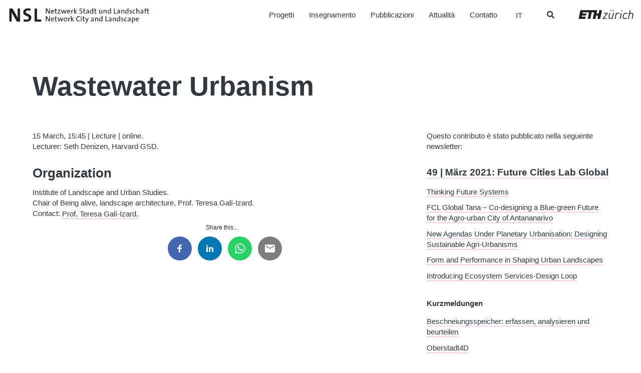

--- FILE ---
content_type: text/html; charset=UTF-8
request_url: https://www.nsl.ethz.ch/it/wastewater-urbanism/
body_size: 22007
content:

<!doctype html>
<html lang="it-IT">
  <head>
  <meta charset="utf-8">
  <meta http-equiv="x-ua-compatible" content="ie=edge">
  <meta name="viewport" content="width=device-width, initial-scale=1">
  <meta name='robots' content='index, follow, max-image-preview:large, max-snippet:-1, max-video-preview:-1' />

	<!-- This site is optimized with the Yoast SEO plugin v26.7 - https://yoast.com/wordpress/plugins/seo/ -->
	<title>Wastewater Urbanism - NSL – Netzwerk Stadt und Landschaft</title>
	<link rel="canonical" href="https://www.nsl.ethz.ch/wastewater-urbanism/" />
	<meta property="og:locale" content="it_IT" />
	<meta property="og:type" content="article" />
	<meta property="og:title" content="Wastewater Urbanism - NSL – Netzwerk Stadt und Landschaft" />
	<meta property="og:description" content="15 March, 15:45 | Lecture | online. Lecturer: Seth Denizen, Harvard GSD. Organization Institute of Landscape and Urban Studies. Chair of Being alive, landscape architecture, Prof. Teresa Galí-Izard. Contact: Prof. Teresa Galí-Izard." />
	<meta property="og:url" content="https://www.nsl.ethz.ch/it/wastewater-urbanism/" />
	<meta property="og:site_name" content="NSL – Netzwerk Stadt und Landschaft" />
	<meta property="article:published_time" content="2021-02-08T16:37:47+00:00" />
	<meta property="article:modified_time" content="2021-05-28T13:14:17+00:00" />
	<meta name="author" content="admin" />
	<meta name="twitter:card" content="summary_large_image" />
	<script type="application/ld+json" class="yoast-schema-graph">{"@context":"https://schema.org","@graph":[{"@type":"Article","@id":"https://www.nsl.ethz.ch/it/wastewater-urbanism/#article","isPartOf":{"@id":"https://www.nsl.ethz.ch/it/wastewater-urbanism/"},"author":{"name":"admin","@id":"https://www.nsl.ethz.ch/it/#/schema/person/5a8b52fe9f8eea25706b6a3cbeeab65a"},"headline":"Wastewater Urbanism","datePublished":"2021-02-08T16:37:47+00:00","dateModified":"2021-05-28T13:14:17+00:00","mainEntityOfPage":{"@id":"https://www.nsl.ethz.ch/it/wastewater-urbanism/"},"wordCount":32,"publisher":{"@id":"https://www.nsl.ethz.ch/it/#organization"},"articleSection":["Eventi"],"inLanguage":"it-IT"},{"@type":"WebPage","@id":"https://www.nsl.ethz.ch/it/wastewater-urbanism/","url":"https://www.nsl.ethz.ch/it/wastewater-urbanism/","name":"Wastewater Urbanism - NSL – Netzwerk Stadt und Landschaft","isPartOf":{"@id":"https://www.nsl.ethz.ch/it/#website"},"datePublished":"2021-02-08T16:37:47+00:00","dateModified":"2021-05-28T13:14:17+00:00","breadcrumb":{"@id":"https://www.nsl.ethz.ch/it/wastewater-urbanism/#breadcrumb"},"inLanguage":"it-IT","potentialAction":[{"@type":"ReadAction","target":["https://www.nsl.ethz.ch/it/wastewater-urbanism/"]}]},{"@type":"BreadcrumbList","@id":"https://www.nsl.ethz.ch/it/wastewater-urbanism/#breadcrumb","itemListElement":[{"@type":"ListItem","position":1,"name":"Home","item":"https://www.nsl.ethz.ch/it/"},{"@type":"ListItem","position":2,"name":"Wastewater Urbanism"}]},{"@type":"WebSite","@id":"https://www.nsl.ethz.ch/it/#website","url":"https://www.nsl.ethz.ch/it/","name":"NSL – Netzwerk Stadt und Landschaft","description":"Ein weitere WordPress Website","publisher":{"@id":"https://www.nsl.ethz.ch/it/#organization"},"potentialAction":[{"@type":"SearchAction","target":{"@type":"EntryPoint","urlTemplate":"https://www.nsl.ethz.ch/it/?s={search_term_string}"},"query-input":{"@type":"PropertyValueSpecification","valueRequired":true,"valueName":"search_term_string"}}],"inLanguage":"it-IT"},{"@type":"Organization","@id":"https://www.nsl.ethz.ch/it/#organization","name":"NSL – Netzwerk Stadt und Landschaft","url":"https://www.nsl.ethz.ch/it/","logo":{"@type":"ImageObject","inLanguage":"it-IT","@id":"https://www.nsl.ethz.ch/it/#/schema/logo/image/","url":"https://www.nsl.ethz.ch/wp-content/uploads/2017/12/logo-nsl.jpg","contentUrl":"https://www.nsl.ethz.ch/wp-content/uploads/2017/12/logo-nsl.jpg","width":500,"height":86,"caption":"NSL – Netzwerk Stadt und Landschaft"},"image":{"@id":"https://www.nsl.ethz.ch/it/#/schema/logo/image/"}},{"@type":"Person","@id":"https://www.nsl.ethz.ch/it/#/schema/person/5a8b52fe9f8eea25706b6a3cbeeab65a","name":"admin"}]}</script>
	<!-- / Yoast SEO plugin. -->


<link rel='dns-prefetch' href='//platform-api.sharethis.com' />
<link rel='dns-prefetch' href='//www.googletagmanager.com' />
<style id='wp-img-auto-sizes-contain-inline-css' type='text/css'>
img:is([sizes=auto i],[sizes^="auto," i]){contain-intrinsic-size:3000px 1500px}
/*# sourceURL=wp-img-auto-sizes-contain-inline-css */
</style>
<link rel='stylesheet' id='wp-block-library-css' href='https://www.nsl.ethz.ch/wp-includes/css/dist/block-library/style.min.css?ver=6.9' type='text/css' media='all' />
<style id='global-styles-inline-css' type='text/css'>
:root{--wp--preset--aspect-ratio--square: 1;--wp--preset--aspect-ratio--4-3: 4/3;--wp--preset--aspect-ratio--3-4: 3/4;--wp--preset--aspect-ratio--3-2: 3/2;--wp--preset--aspect-ratio--2-3: 2/3;--wp--preset--aspect-ratio--16-9: 16/9;--wp--preset--aspect-ratio--9-16: 9/16;--wp--preset--color--black: #000000;--wp--preset--color--cyan-bluish-gray: #abb8c3;--wp--preset--color--white: #ffffff;--wp--preset--color--pale-pink: #f78da7;--wp--preset--color--vivid-red: #cf2e2e;--wp--preset--color--luminous-vivid-orange: #ff6900;--wp--preset--color--luminous-vivid-amber: #fcb900;--wp--preset--color--light-green-cyan: #7bdcb5;--wp--preset--color--vivid-green-cyan: #00d084;--wp--preset--color--pale-cyan-blue: #8ed1fc;--wp--preset--color--vivid-cyan-blue: #0693e3;--wp--preset--color--vivid-purple: #9b51e0;--wp--preset--gradient--vivid-cyan-blue-to-vivid-purple: linear-gradient(135deg,rgb(6,147,227) 0%,rgb(155,81,224) 100%);--wp--preset--gradient--light-green-cyan-to-vivid-green-cyan: linear-gradient(135deg,rgb(122,220,180) 0%,rgb(0,208,130) 100%);--wp--preset--gradient--luminous-vivid-amber-to-luminous-vivid-orange: linear-gradient(135deg,rgb(252,185,0) 0%,rgb(255,105,0) 100%);--wp--preset--gradient--luminous-vivid-orange-to-vivid-red: linear-gradient(135deg,rgb(255,105,0) 0%,rgb(207,46,46) 100%);--wp--preset--gradient--very-light-gray-to-cyan-bluish-gray: linear-gradient(135deg,rgb(238,238,238) 0%,rgb(169,184,195) 100%);--wp--preset--gradient--cool-to-warm-spectrum: linear-gradient(135deg,rgb(74,234,220) 0%,rgb(151,120,209) 20%,rgb(207,42,186) 40%,rgb(238,44,130) 60%,rgb(251,105,98) 80%,rgb(254,248,76) 100%);--wp--preset--gradient--blush-light-purple: linear-gradient(135deg,rgb(255,206,236) 0%,rgb(152,150,240) 100%);--wp--preset--gradient--blush-bordeaux: linear-gradient(135deg,rgb(254,205,165) 0%,rgb(254,45,45) 50%,rgb(107,0,62) 100%);--wp--preset--gradient--luminous-dusk: linear-gradient(135deg,rgb(255,203,112) 0%,rgb(199,81,192) 50%,rgb(65,88,208) 100%);--wp--preset--gradient--pale-ocean: linear-gradient(135deg,rgb(255,245,203) 0%,rgb(182,227,212) 50%,rgb(51,167,181) 100%);--wp--preset--gradient--electric-grass: linear-gradient(135deg,rgb(202,248,128) 0%,rgb(113,206,126) 100%);--wp--preset--gradient--midnight: linear-gradient(135deg,rgb(2,3,129) 0%,rgb(40,116,252) 100%);--wp--preset--font-size--small: 13px;--wp--preset--font-size--medium: 20px;--wp--preset--font-size--large: 36px;--wp--preset--font-size--x-large: 42px;--wp--preset--spacing--20: 0.44rem;--wp--preset--spacing--30: 0.67rem;--wp--preset--spacing--40: 1rem;--wp--preset--spacing--50: 1.5rem;--wp--preset--spacing--60: 2.25rem;--wp--preset--spacing--70: 3.38rem;--wp--preset--spacing--80: 5.06rem;--wp--preset--shadow--natural: 6px 6px 9px rgba(0, 0, 0, 0.2);--wp--preset--shadow--deep: 12px 12px 50px rgba(0, 0, 0, 0.4);--wp--preset--shadow--sharp: 6px 6px 0px rgba(0, 0, 0, 0.2);--wp--preset--shadow--outlined: 6px 6px 0px -3px rgb(255, 255, 255), 6px 6px rgb(0, 0, 0);--wp--preset--shadow--crisp: 6px 6px 0px rgb(0, 0, 0);}:where(.is-layout-flex){gap: 0.5em;}:where(.is-layout-grid){gap: 0.5em;}body .is-layout-flex{display: flex;}.is-layout-flex{flex-wrap: wrap;align-items: center;}.is-layout-flex > :is(*, div){margin: 0;}body .is-layout-grid{display: grid;}.is-layout-grid > :is(*, div){margin: 0;}:where(.wp-block-columns.is-layout-flex){gap: 2em;}:where(.wp-block-columns.is-layout-grid){gap: 2em;}:where(.wp-block-post-template.is-layout-flex){gap: 1.25em;}:where(.wp-block-post-template.is-layout-grid){gap: 1.25em;}.has-black-color{color: var(--wp--preset--color--black) !important;}.has-cyan-bluish-gray-color{color: var(--wp--preset--color--cyan-bluish-gray) !important;}.has-white-color{color: var(--wp--preset--color--white) !important;}.has-pale-pink-color{color: var(--wp--preset--color--pale-pink) !important;}.has-vivid-red-color{color: var(--wp--preset--color--vivid-red) !important;}.has-luminous-vivid-orange-color{color: var(--wp--preset--color--luminous-vivid-orange) !important;}.has-luminous-vivid-amber-color{color: var(--wp--preset--color--luminous-vivid-amber) !important;}.has-light-green-cyan-color{color: var(--wp--preset--color--light-green-cyan) !important;}.has-vivid-green-cyan-color{color: var(--wp--preset--color--vivid-green-cyan) !important;}.has-pale-cyan-blue-color{color: var(--wp--preset--color--pale-cyan-blue) !important;}.has-vivid-cyan-blue-color{color: var(--wp--preset--color--vivid-cyan-blue) !important;}.has-vivid-purple-color{color: var(--wp--preset--color--vivid-purple) !important;}.has-black-background-color{background-color: var(--wp--preset--color--black) !important;}.has-cyan-bluish-gray-background-color{background-color: var(--wp--preset--color--cyan-bluish-gray) !important;}.has-white-background-color{background-color: var(--wp--preset--color--white) !important;}.has-pale-pink-background-color{background-color: var(--wp--preset--color--pale-pink) !important;}.has-vivid-red-background-color{background-color: var(--wp--preset--color--vivid-red) !important;}.has-luminous-vivid-orange-background-color{background-color: var(--wp--preset--color--luminous-vivid-orange) !important;}.has-luminous-vivid-amber-background-color{background-color: var(--wp--preset--color--luminous-vivid-amber) !important;}.has-light-green-cyan-background-color{background-color: var(--wp--preset--color--light-green-cyan) !important;}.has-vivid-green-cyan-background-color{background-color: var(--wp--preset--color--vivid-green-cyan) !important;}.has-pale-cyan-blue-background-color{background-color: var(--wp--preset--color--pale-cyan-blue) !important;}.has-vivid-cyan-blue-background-color{background-color: var(--wp--preset--color--vivid-cyan-blue) !important;}.has-vivid-purple-background-color{background-color: var(--wp--preset--color--vivid-purple) !important;}.has-black-border-color{border-color: var(--wp--preset--color--black) !important;}.has-cyan-bluish-gray-border-color{border-color: var(--wp--preset--color--cyan-bluish-gray) !important;}.has-white-border-color{border-color: var(--wp--preset--color--white) !important;}.has-pale-pink-border-color{border-color: var(--wp--preset--color--pale-pink) !important;}.has-vivid-red-border-color{border-color: var(--wp--preset--color--vivid-red) !important;}.has-luminous-vivid-orange-border-color{border-color: var(--wp--preset--color--luminous-vivid-orange) !important;}.has-luminous-vivid-amber-border-color{border-color: var(--wp--preset--color--luminous-vivid-amber) !important;}.has-light-green-cyan-border-color{border-color: var(--wp--preset--color--light-green-cyan) !important;}.has-vivid-green-cyan-border-color{border-color: var(--wp--preset--color--vivid-green-cyan) !important;}.has-pale-cyan-blue-border-color{border-color: var(--wp--preset--color--pale-cyan-blue) !important;}.has-vivid-cyan-blue-border-color{border-color: var(--wp--preset--color--vivid-cyan-blue) !important;}.has-vivid-purple-border-color{border-color: var(--wp--preset--color--vivid-purple) !important;}.has-vivid-cyan-blue-to-vivid-purple-gradient-background{background: var(--wp--preset--gradient--vivid-cyan-blue-to-vivid-purple) !important;}.has-light-green-cyan-to-vivid-green-cyan-gradient-background{background: var(--wp--preset--gradient--light-green-cyan-to-vivid-green-cyan) !important;}.has-luminous-vivid-amber-to-luminous-vivid-orange-gradient-background{background: var(--wp--preset--gradient--luminous-vivid-amber-to-luminous-vivid-orange) !important;}.has-luminous-vivid-orange-to-vivid-red-gradient-background{background: var(--wp--preset--gradient--luminous-vivid-orange-to-vivid-red) !important;}.has-very-light-gray-to-cyan-bluish-gray-gradient-background{background: var(--wp--preset--gradient--very-light-gray-to-cyan-bluish-gray) !important;}.has-cool-to-warm-spectrum-gradient-background{background: var(--wp--preset--gradient--cool-to-warm-spectrum) !important;}.has-blush-light-purple-gradient-background{background: var(--wp--preset--gradient--blush-light-purple) !important;}.has-blush-bordeaux-gradient-background{background: var(--wp--preset--gradient--blush-bordeaux) !important;}.has-luminous-dusk-gradient-background{background: var(--wp--preset--gradient--luminous-dusk) !important;}.has-pale-ocean-gradient-background{background: var(--wp--preset--gradient--pale-ocean) !important;}.has-electric-grass-gradient-background{background: var(--wp--preset--gradient--electric-grass) !important;}.has-midnight-gradient-background{background: var(--wp--preset--gradient--midnight) !important;}.has-small-font-size{font-size: var(--wp--preset--font-size--small) !important;}.has-medium-font-size{font-size: var(--wp--preset--font-size--medium) !important;}.has-large-font-size{font-size: var(--wp--preset--font-size--large) !important;}.has-x-large-font-size{font-size: var(--wp--preset--font-size--x-large) !important;}
/*# sourceURL=global-styles-inline-css */
</style>

<style id='classic-theme-styles-inline-css' type='text/css'>
/*! This file is auto-generated */
.wp-block-button__link{color:#fff;background-color:#32373c;border-radius:9999px;box-shadow:none;text-decoration:none;padding:calc(.667em + 2px) calc(1.333em + 2px);font-size:1.125em}.wp-block-file__button{background:#32373c;color:#fff;text-decoration:none}
/*# sourceURL=/wp-includes/css/classic-themes.min.css */
</style>
<link rel='stylesheet' id='wpml-legacy-dropdown-0-css' href='https://www.nsl.ethz.ch/wp-content/plugins/sitepress-multilingual-cms/templates/language-switchers/legacy-dropdown/style.min.css?ver=1' type='text/css' media='all' />
<link rel='stylesheet' id='wpml-legacy-horizontal-list-0-css' href='https://www.nsl.ethz.ch/wp-content/plugins/sitepress-multilingual-cms/templates/language-switchers/legacy-list-horizontal/style.min.css?ver=1' type='text/css' media='all' />
<link rel='stylesheet' id='forms-for-campaign-monitor-custom_cm_monitor_css-css' href='https://www.nsl.ethz.ch/wp-content/plugins/forms-for-campaign-monitor/forms/views/public/css/app.css?ver=1.0.0' type='text/css' media='all' />
<link rel='stylesheet' id='search-filter-plugin-styles-css' href='https://www.nsl.ethz.ch/wp-content/plugins/search-filter-pro/public/assets/css/search-filter.min.css?ver=2.5.21' type='text/css' media='all' />
<link rel='stylesheet' id='wp-pagenavi-css' href='https://www.nsl.ethz.ch/wp-content/plugins/wp-pagenavi/pagenavi-css.css?ver=2.70' type='text/css' media='all' />
<link rel='stylesheet' id='ubermenu-css' href='https://www.nsl.ethz.ch/wp-content/plugins/ubermenu/pro/assets/css/ubermenu.min.css?ver=3.8.5' type='text/css' media='all' />
<link rel='stylesheet' id='ubermenu-font-awesome-all-css' href='https://www.nsl.ethz.ch/wp-content/plugins/ubermenu/assets/fontawesome/css/all.min.css?ver=6.9' type='text/css' media='all' />
<link rel='stylesheet' id='sage/css-css' href='https://www.nsl.ethz.ch/wp-content/themes/nslnew/dist/styles/main-ac0c35afe7.css' type='text/css' media='all' />
<script type="text/javascript" src="//platform-api.sharethis.com/js/sharethis.js?ver=8.5.3#property=64f9c2a2e8bf2700197da4e3&amp;product=gdpr-compliance-tool-v2&amp;source=simple-share-buttons-adder-wordpress" id="simple-share-buttons-adder-mu-js"></script>
<script type="text/javascript" src="https://www.nsl.ethz.ch/wp-includes/js/jquery/jquery.min.js?ver=3.7.1" id="jquery-core-js"></script>
<script type="text/javascript" src="https://www.nsl.ethz.ch/wp-includes/js/jquery/jquery-migrate.min.js?ver=3.4.1" id="jquery-migrate-js"></script>
<script type="text/javascript" src="https://www.nsl.ethz.ch/wp-content/plugins/sitepress-multilingual-cms/templates/language-switchers/legacy-dropdown/script.min.js?ver=1" id="wpml-legacy-dropdown-0-js"></script>
<script type="text/javascript" id="search-filter-plugin-build-js-extra">
/* <![CDATA[ */
var SF_LDATA = {"ajax_url":"https://www.nsl.ethz.ch/wp-admin/admin-ajax.php","home_url":"https://www.nsl.ethz.ch/it/","extensions":[]};
//# sourceURL=search-filter-plugin-build-js-extra
/* ]]> */
</script>
<script type="text/javascript" src="https://www.nsl.ethz.ch/wp-content/plugins/search-filter-pro/public/assets/js/search-filter-build.min.js?ver=2.5.21" id="search-filter-plugin-build-js"></script>
<script type="text/javascript" src="https://www.nsl.ethz.ch/wp-content/plugins/search-filter-pro/public/assets/js/chosen.jquery.min.js?ver=2.5.21" id="search-filter-plugin-chosen-js"></script>

<!-- Snippet del tag Google (gtag.js) aggiunto da Site Kit -->
<!-- Snippet Google Analytics aggiunto da Site Kit -->
<script type="text/javascript" src="https://www.googletagmanager.com/gtag/js?id=GT-P3JXXLP" id="google_gtagjs-js" async></script>
<script type="text/javascript" id="google_gtagjs-js-after">
/* <![CDATA[ */
window.dataLayer = window.dataLayer || [];function gtag(){dataLayer.push(arguments);}
gtag("set","linker",{"domains":["www.nsl.ethz.ch"]});
gtag("js", new Date());
gtag("set", "developer_id.dZTNiMT", true);
gtag("config", "GT-P3JXXLP", {"googlesitekit_post_author":"admin","googlesitekit_post_date":"20210208"});
//# sourceURL=google_gtagjs-js-after
/* ]]> */
</script>
<meta name="generator" content="WPML ver:4.8.6 stt:1,4,3,27;" />
<meta name="generator" content="Site Kit by Google 1.170.0" /><style id="ubermenu-custom-generated-css">
/** Font Awesome 4 Compatibility **/
.fa{font-style:normal;font-variant:normal;font-weight:normal;font-family:FontAwesome;}

/** UberMenu Responsive Styles (Breakpoint Setting) **/
@media screen and (min-width: 769px){
  .ubermenu{ display:block !important; } .ubermenu-responsive .ubermenu-item.ubermenu-hide-desktop{ display:none !important; } .ubermenu-responsive.ubermenu-retractors-responsive .ubermenu-retractor-mobile{ display:none; }  /* Top level items full height */ .ubermenu.ubermenu-horizontal.ubermenu-items-vstretch .ubermenu-nav{   display:flex;   align-items:stretch; } .ubermenu.ubermenu-horizontal.ubermenu-items-vstretch .ubermenu-item.ubermenu-item-level-0{   display:flex;   flex-direction:column; } .ubermenu.ubermenu-horizontal.ubermenu-items-vstretch .ubermenu-item.ubermenu-item-level-0 > .ubermenu-target{   flex:1;   display:flex;   align-items:center; flex-wrap:wrap; } .ubermenu.ubermenu-horizontal.ubermenu-items-vstretch .ubermenu-item.ubermenu-item-level-0 > .ubermenu-target > .ubermenu-target-divider{ position:static; flex-basis:100%; } .ubermenu.ubermenu-horizontal.ubermenu-items-vstretch .ubermenu-item.ubermenu-item-level-0 > .ubermenu-target.ubermenu-item-layout-image_left > .ubermenu-target-text{ padding-left:1em; } .ubermenu.ubermenu-horizontal.ubermenu-items-vstretch .ubermenu-item.ubermenu-item-level-0 > .ubermenu-target.ubermenu-item-layout-image_right > .ubermenu-target-text{ padding-right:1em; } .ubermenu.ubermenu-horizontal.ubermenu-items-vstretch .ubermenu-item.ubermenu-item-level-0 > .ubermenu-target.ubermenu-item-layout-image_above, .ubermenu.ubermenu-horizontal.ubermenu-items-vstretch .ubermenu-item.ubermenu-item-level-0 > .ubermenu-target.ubermenu-item-layout-image_below{ flex-direction:column; } .ubermenu.ubermenu-horizontal.ubermenu-items-vstretch .ubermenu-item.ubermenu-item-level-0 > .ubermenu-submenu-drop{   top:100%; } .ubermenu.ubermenu-horizontal.ubermenu-items-vstretch .ubermenu-item-level-0:not(.ubermenu-align-right) + .ubermenu-item.ubermenu-align-right{ margin-left:auto; } .ubermenu.ubermenu-horizontal.ubermenu-items-vstretch .ubermenu-item.ubermenu-item-level-0 > .ubermenu-target.ubermenu-content-align-left{   justify-content:flex-start; } .ubermenu.ubermenu-horizontal.ubermenu-items-vstretch .ubermenu-item.ubermenu-item-level-0 > .ubermenu-target.ubermenu-content-align-center{   justify-content:center; } .ubermenu.ubermenu-horizontal.ubermenu-items-vstretch .ubermenu-item.ubermenu-item-level-0 > .ubermenu-target.ubermenu-content-align-right{   justify-content:flex-end; }  /* Force current submenu always open but below others */ .ubermenu-force-current-submenu .ubermenu-item-level-0.ubermenu-current-menu-item > .ubermenu-submenu-drop, .ubermenu-force-current-submenu .ubermenu-item-level-0.ubermenu-current-menu-ancestor > .ubermenu-submenu-drop {     display: block!important;     opacity: 1!important;     visibility: visible!important;     margin: 0!important;     top: auto!important;     height: auto;     z-index:19; }   /* Invert Horizontal menu to make subs go up */ .ubermenu-invert.ubermenu-horizontal .ubermenu-item-level-0 > .ubermenu-submenu-drop, .ubermenu-invert.ubermenu-horizontal.ubermenu-items-vstretch .ubermenu-item.ubermenu-item-level-0>.ubermenu-submenu-drop{  top:auto;  bottom:100%; } .ubermenu-invert.ubermenu-horizontal.ubermenu-sub-indicators .ubermenu-item-level-0.ubermenu-has-submenu-drop > .ubermenu-target > .ubermenu-sub-indicator{ transform:rotate(180deg); } /* Make second level flyouts fly up */ .ubermenu-invert.ubermenu-horizontal .ubermenu-submenu .ubermenu-item.ubermenu-active > .ubermenu-submenu-type-flyout{     top:auto;     bottom:0; } /* Clip the submenus properly when inverted */ .ubermenu-invert.ubermenu-horizontal .ubermenu-item-level-0 > .ubermenu-submenu-drop{     clip: rect(-5000px,5000px,auto,-5000px); }    /* Invert Vertical menu to make subs go left */ .ubermenu-invert.ubermenu-vertical .ubermenu-item-level-0 > .ubermenu-submenu-drop{   right:100%;   left:auto; } .ubermenu-invert.ubermenu-vertical.ubermenu-sub-indicators .ubermenu-item-level-0.ubermenu-item-has-children > .ubermenu-target > .ubermenu-sub-indicator{   right:auto;   left:10px; transform:rotate(90deg); } .ubermenu-vertical.ubermenu-invert .ubermenu-item > .ubermenu-submenu-drop {   clip: rect(-5000px,5000px,5000px,-5000px); } /* Vertical Flyout > Flyout */ .ubermenu-vertical.ubermenu-invert.ubermenu-sub-indicators .ubermenu-has-submenu-drop > .ubermenu-target{   padding-left:25px; } .ubermenu-vertical.ubermenu-invert .ubermenu-item > .ubermenu-target > .ubermenu-sub-indicator {   right:auto;   left:10px;   transform:rotate(90deg); } .ubermenu-vertical.ubermenu-invert .ubermenu-item > .ubermenu-submenu-drop.ubermenu-submenu-type-flyout, .ubermenu-vertical.ubermenu-invert .ubermenu-submenu-type-flyout > .ubermenu-item > .ubermenu-submenu-drop {   right: 100%;   left: auto; }  .ubermenu-responsive-toggle{ display:none; }
}
@media screen and (max-width: 768px){
   .ubermenu-responsive-toggle, .ubermenu-sticky-toggle-wrapper { display: block; }  .ubermenu-responsive{ width:100%; max-height:600px; visibility:visible; overflow:visible;  -webkit-transition:max-height 1s ease-in; transition:max-height .3s ease-in; } .ubermenu-responsive.ubermenu-mobile-accordion:not(.ubermenu-mobile-modal):not(.ubermenu-in-transition):not(.ubermenu-responsive-collapse){ max-height:none; } .ubermenu-responsive.ubermenu-items-align-center{   text-align:left; } .ubermenu-responsive.ubermenu{ margin:0; } .ubermenu-responsive.ubermenu .ubermenu-nav{ display:block; }  .ubermenu-responsive.ubermenu-responsive-nocollapse, .ubermenu-repsonsive.ubermenu-no-transitions{ display:block; max-height:none; }  .ubermenu-responsive.ubermenu-responsive-collapse{ max-height:none; visibility:visible; overflow:visible; } .ubermenu-responsive.ubermenu-responsive-collapse{ max-height:0; overflow:hidden !important; visibility:hidden; } .ubermenu-responsive.ubermenu-in-transition, .ubermenu-responsive.ubermenu-in-transition .ubermenu-nav{ overflow:hidden !important; visibility:visible; } .ubermenu-responsive.ubermenu-responsive-collapse:not(.ubermenu-in-transition){ border-top-width:0; border-bottom-width:0; } .ubermenu-responsive.ubermenu-responsive-collapse .ubermenu-item .ubermenu-submenu{ display:none; }  .ubermenu-responsive .ubermenu-item-level-0{ width:50%; } .ubermenu-responsive.ubermenu-responsive-single-column .ubermenu-item-level-0{ float:none; clear:both; width:100%; } .ubermenu-responsive .ubermenu-item.ubermenu-item-level-0 > .ubermenu-target{ border:none; box-shadow:none; } .ubermenu-responsive .ubermenu-item.ubermenu-has-submenu-flyout{ position:static; } .ubermenu-responsive.ubermenu-sub-indicators .ubermenu-submenu-type-flyout .ubermenu-has-submenu-drop > .ubermenu-target > .ubermenu-sub-indicator{ transform:rotate(0); right:10px; left:auto; } .ubermenu-responsive .ubermenu-nav .ubermenu-item .ubermenu-submenu.ubermenu-submenu-drop{ width:100%; min-width:100%; max-width:100%; top:auto; left:0 !important; } .ubermenu-responsive.ubermenu-has-border .ubermenu-nav .ubermenu-item .ubermenu-submenu.ubermenu-submenu-drop{ left: -1px !important; /* For borders */ } .ubermenu-responsive .ubermenu-submenu.ubermenu-submenu-type-mega > .ubermenu-item.ubermenu-column{ min-height:0; border-left:none;  float:left; /* override left/center/right content alignment */ display:block; } .ubermenu-responsive .ubermenu-item.ubermenu-active > .ubermenu-submenu.ubermenu-submenu-type-mega{     max-height:none;     height:auto;/*prevent overflow scrolling since android is still finicky*/     overflow:visible; } .ubermenu-responsive.ubermenu-transition-slide .ubermenu-item.ubermenu-in-transition > .ubermenu-submenu-drop{ max-height:1000px; /* because of slide transition */ } .ubermenu .ubermenu-submenu-type-flyout .ubermenu-submenu-type-mega{ min-height:0; } .ubermenu.ubermenu-responsive .ubermenu-column, .ubermenu.ubermenu-responsive .ubermenu-column-auto{ min-width:50%; } .ubermenu.ubermenu-responsive .ubermenu-autoclear > .ubermenu-column{ clear:none; } .ubermenu.ubermenu-responsive .ubermenu-column:nth-of-type(2n+1){ clear:both; } .ubermenu.ubermenu-responsive .ubermenu-submenu-retractor-top:not(.ubermenu-submenu-retractor-top-2) .ubermenu-column:nth-of-type(2n+1){ clear:none; } .ubermenu.ubermenu-responsive .ubermenu-submenu-retractor-top:not(.ubermenu-submenu-retractor-top-2) .ubermenu-column:nth-of-type(2n+2){ clear:both; }  .ubermenu-responsive-single-column-subs .ubermenu-submenu .ubermenu-item { float: none; clear: both; width: 100%; min-width: 100%; }  /* Submenu footer content */ .ubermenu .ubermenu-submenu-footer{     position:relative; clear:both;     bottom:auto;     right:auto; }   .ubermenu.ubermenu-responsive .ubermenu-tabs, .ubermenu.ubermenu-responsive .ubermenu-tabs-group, .ubermenu.ubermenu-responsive .ubermenu-tab, .ubermenu.ubermenu-responsive .ubermenu-tab-content-panel{ /** TABS SHOULD BE 100%  ACCORDION */ width:100%; min-width:100%; max-width:100%; left:0; } .ubermenu.ubermenu-responsive .ubermenu-tabs, .ubermenu.ubermenu-responsive .ubermenu-tab-content-panel{ min-height:0 !important;/* Override Inline Style from JS */ } .ubermenu.ubermenu-responsive .ubermenu-tabs{ z-index:15; } .ubermenu.ubermenu-responsive .ubermenu-tab-content-panel{ z-index:20; } /* Tab Layering */ .ubermenu-responsive .ubermenu-tab{ position:relative; } .ubermenu-responsive .ubermenu-tab.ubermenu-active{ position:relative; z-index:20; } .ubermenu-responsive .ubermenu-tab > .ubermenu-target{ border-width:0 0 1px 0; } .ubermenu-responsive.ubermenu-sub-indicators .ubermenu-tabs > .ubermenu-tabs-group > .ubermenu-tab.ubermenu-has-submenu-drop > .ubermenu-target > .ubermenu-sub-indicator{ transform:rotate(0); right:10px; left:auto; }  .ubermenu-responsive .ubermenu-tabs > .ubermenu-tabs-group > .ubermenu-tab > .ubermenu-tab-content-panel{ top:auto; border-width:1px; } .ubermenu-responsive .ubermenu-tab-layout-bottom > .ubermenu-tabs-group{ /*position:relative;*/ }   .ubermenu-reponsive .ubermenu-item-level-0 > .ubermenu-submenu-type-stack{ /* Top Level Stack Columns */ position:relative; }  .ubermenu-responsive .ubermenu-submenu-type-stack .ubermenu-column, .ubermenu-responsive .ubermenu-submenu-type-stack .ubermenu-column-auto{ /* Stack Columns */ width:100%; max-width:100%; }   .ubermenu-responsive .ubermenu-item-mini{ /* Mini items */ min-width:0; width:auto; float:left; clear:none !important; } .ubermenu-responsive .ubermenu-item.ubermenu-item-mini > a.ubermenu-target{ padding-left:20px; padding-right:20px; }   .ubermenu-responsive .ubermenu-item.ubermenu-hide-mobile{ /* Hiding items */ display:none !important; }  .ubermenu-responsive.ubermenu-hide-bkgs .ubermenu-submenu.ubermenu-submenu-bkg-img{ /** Hide Background Images in Submenu */ background-image:none; } .ubermenu.ubermenu-responsive .ubermenu-item-level-0.ubermenu-item-mini{ min-width:0; width:auto; } .ubermenu-vertical .ubermenu-item.ubermenu-item-level-0{ width:100%; } .ubermenu-vertical.ubermenu-sub-indicators .ubermenu-item-level-0.ubermenu-item-has-children > .ubermenu-target > .ubermenu-sub-indicator{ right:10px; left:auto; transform:rotate(0); } .ubermenu-vertical .ubermenu-item.ubermenu-item-level-0.ubermenu-relative.ubermenu-active > .ubermenu-submenu-drop.ubermenu-submenu-align-vertical_parent_item{     top:auto; }   .ubermenu.ubermenu-responsive .ubermenu-tabs{     position:static; } /* Tabs on Mobile with mouse (but not click) - leave space to hover off */ .ubermenu:not(.ubermenu-is-mobile):not(.ubermenu-submenu-indicator-closes) .ubermenu-submenu .ubermenu-tab[data-ubermenu-trigger="mouseover"] .ubermenu-tab-content-panel, .ubermenu:not(.ubermenu-is-mobile):not(.ubermenu-submenu-indicator-closes) .ubermenu-submenu .ubermenu-tab[data-ubermenu-trigger="hover_intent"] .ubermenu-tab-content-panel{     margin-left:6%; width:94%; min-width:94%; }  /* Sub indicator close visibility */ .ubermenu.ubermenu-submenu-indicator-closes .ubermenu-active > .ubermenu-target > .ubermenu-sub-indicator-close{ display:block; display: flex; align-items: center; justify-content: center; } .ubermenu.ubermenu-submenu-indicator-closes .ubermenu-active > .ubermenu-target > .ubermenu-sub-indicator{ display:none; }  .ubermenu .ubermenu-tabs .ubermenu-tab-content-panel{     box-shadow: 0 5px 10px rgba(0,0,0,.075); }  /* When submenus and items go full width, move items back to appropriate positioning */ .ubermenu .ubermenu-submenu-rtl {     direction: ltr; }   /* Fixed position mobile menu */ .ubermenu.ubermenu-mobile-modal{   position:fixed;   z-index:9999999; opacity:1;   top:0;   left:0;   width:100%;   width:100vw;   max-width:100%;   max-width:100vw; height:100%; height:calc(100vh - calc(100vh - 100%)); height:-webkit-fill-available; max-height:calc(100vh - calc(100vh - 100%)); max-height:-webkit-fill-available;   border:none; box-sizing:border-box;    display:flex;   flex-direction:column;   justify-content:flex-start; overflow-y:auto !important; /* for non-accordion mode */ overflow-x:hidden !important; overscroll-behavior: contain; transform:scale(1); transition-duration:.1s; transition-property: all; } .ubermenu.ubermenu-mobile-modal.ubermenu-mobile-accordion.ubermenu-interaction-press{ overflow-y:hidden !important; } .ubermenu.ubermenu-mobile-modal.ubermenu-responsive-collapse{ overflow:hidden !important; opacity:0; transform:scale(.9); visibility:hidden; } .ubermenu.ubermenu-mobile-modal .ubermenu-nav{   flex:1;   overflow-y:auto !important; overscroll-behavior: contain; } .ubermenu.ubermenu-mobile-modal .ubermenu-item-level-0{ margin:0; } .ubermenu.ubermenu-mobile-modal .ubermenu-mobile-close-button{ border:none; background:none; border-radius:0; padding:1em; color:inherit; display:inline-block; text-align:center; font-size:14px; } .ubermenu.ubermenu-mobile-modal .ubermenu-mobile-footer .ubermenu-mobile-close-button{ width: 100%; display: flex; align-items: center; justify-content: center; } .ubermenu.ubermenu-mobile-modal .ubermenu-mobile-footer .ubermenu-mobile-close-button .ubermenu-icon-essential, .ubermenu.ubermenu-mobile-modal .ubermenu-mobile-footer .ubermenu-mobile-close-button .fas.fa-times{ margin-right:.2em; }  /* Header/Footer Mobile content */ .ubermenu .ubermenu-mobile-header, .ubermenu .ubermenu-mobile-footer{ display:block; text-align:center; color:inherit; }  /* Accordion submenus mobile (single column tablet) */ .ubermenu.ubermenu-responsive-single-column.ubermenu-mobile-accordion.ubermenu-interaction-press .ubermenu-item > .ubermenu-submenu-drop, .ubermenu.ubermenu-responsive-single-column.ubermenu-mobile-accordion.ubermenu-interaction-press .ubermenu-tab > .ubermenu-tab-content-panel{ box-sizing:border-box; border-left:none; border-right:none; box-shadow:none; } .ubermenu.ubermenu-responsive-single-column.ubermenu-mobile-accordion.ubermenu-interaction-press .ubermenu-item.ubermenu-active > .ubermenu-submenu-drop, .ubermenu.ubermenu-responsive-single-column.ubermenu-mobile-accordion.ubermenu-interaction-press .ubermenu-tab.ubermenu-active > .ubermenu-tab-content-panel{   position:static; }   /* Accordion indented - remove borders and extra spacing from headers */ .ubermenu.ubermenu-mobile-accordion-indent .ubermenu-submenu.ubermenu-submenu-drop, .ubermenu.ubermenu-mobile-accordion-indent .ubermenu-submenu .ubermenu-item-header.ubermenu-has-submenu-stack > .ubermenu-target{   border:none; } .ubermenu.ubermenu-mobile-accordion-indent .ubermenu-submenu .ubermenu-item-header.ubermenu-has-submenu-stack > .ubermenu-submenu-type-stack{   padding-top:0; } /* Accordion dropdown indentation padding */ .ubermenu.ubermenu-mobile-accordion-indent .ubermenu-submenu-drop .ubermenu-submenu-drop .ubermenu-item > .ubermenu-target, .ubermenu.ubermenu-mobile-accordion-indent .ubermenu-submenu-drop .ubermenu-tab-content-panel .ubermenu-item > .ubermenu-target{   padding-left:calc( var(--ubermenu-accordion-indent) * 2 ); } .ubermenu.ubermenu-mobile-accordion-indent .ubermenu-submenu-drop .ubermenu-submenu-drop .ubermenu-submenu-drop .ubermenu-item > .ubermenu-target, .ubermenu.ubermenu-mobile-accordion-indent .ubermenu-submenu-drop .ubermenu-tab-content-panel .ubermenu-tab-content-panel .ubermenu-item > .ubermenu-target{   padding-left:calc( var(--ubermenu-accordion-indent) * 3 ); } .ubermenu.ubermenu-mobile-accordion-indent .ubermenu-submenu-drop .ubermenu-submenu-drop .ubermenu-submenu-drop .ubermenu-submenu-drop .ubermenu-item > .ubermenu-target, .ubermenu.ubermenu-mobile-accordion-indent .ubermenu-submenu-drop .ubermenu-tab-content-panel .ubermenu-tab-content-panel .ubermenu-tab-content-panel .ubermenu-item > .ubermenu-target{   padding-left:calc( var(--ubermenu-accordion-indent) * 4 ); } /* Reverse Accordion dropdown indentation padding */ .rtl .ubermenu.ubermenu-mobile-accordion-indent .ubermenu-submenu-drop .ubermenu-submenu-drop .ubermenu-item > .ubermenu-target, .rtl .ubermenu.ubermenu-mobile-accordion-indent .ubermenu-submenu-drop .ubermenu-tab-content-panel .ubermenu-item > .ubermenu-target{ padding-left:0;   padding-right:calc( var(--ubermenu-accordion-indent) * 2 ); } .rtl .ubermenu.ubermenu-mobile-accordion-indent .ubermenu-submenu-drop .ubermenu-submenu-drop .ubermenu-submenu-drop .ubermenu-item > .ubermenu-target, .rtl .ubermenu.ubermenu-mobile-accordion-indent .ubermenu-submenu-drop .ubermenu-tab-content-panel .ubermenu-tab-content-panel .ubermenu-item > .ubermenu-target{ padding-left:0; padding-right:calc( var(--ubermenu-accordion-indent) * 3 ); } .rtl .ubermenu.ubermenu-mobile-accordion-indent .ubermenu-submenu-drop .ubermenu-submenu-drop .ubermenu-submenu-drop .ubermenu-submenu-drop .ubermenu-item > .ubermenu-target, .rtl .ubermenu.ubermenu-mobile-accordion-indent .ubermenu-submenu-drop .ubermenu-tab-content-panel .ubermenu-tab-content-panel .ubermenu-tab-content-panel .ubermenu-item > .ubermenu-target{ padding-left:0; padding-right:calc( var(--ubermenu-accordion-indent) * 4 ); }  .ubermenu-responsive-toggle{ display:block; }
}
@media screen and (max-width: 480px){
  .ubermenu.ubermenu-responsive .ubermenu-item-level-0{ width:100%; } .ubermenu.ubermenu-responsive .ubermenu-column, .ubermenu.ubermenu-responsive .ubermenu-column-auto{ min-width:100%; } .ubermenu .ubermenu-autocolumn:not(:first-child), .ubermenu .ubermenu-autocolumn:not(:first-child) .ubermenu-submenu-type-stack{     padding-top:0; } .ubermenu .ubermenu-autocolumn:not(:last-child), .ubermenu .ubermenu-autocolumn:not(:last-child) .ubermenu-submenu-type-stack{     padding-bottom:0; } .ubermenu .ubermenu-autocolumn > .ubermenu-submenu-type-stack > .ubermenu-item-normal:first-child{     margin-top:0; }     /* Accordion submenus mobile */ .ubermenu.ubermenu-responsive.ubermenu-mobile-accordion.ubermenu-interaction-press .ubermenu-item > .ubermenu-submenu-drop, .ubermenu.ubermenu-responsive.ubermenu-mobile-accordion.ubermenu-interaction-press .ubermenu-tab > .ubermenu-tab-content-panel{     box-shadow:none; box-sizing:border-box; border-left:none; border-right:none; } .ubermenu.ubermenu-responsive.ubermenu-mobile-accordion.ubermenu-interaction-press .ubermenu-item.ubermenu-active > .ubermenu-submenu-drop, .ubermenu.ubermenu-responsive.ubermenu-mobile-accordion.ubermenu-interaction-press .ubermenu-tab.ubermenu-active > .ubermenu-tab-content-panel{     position:static; } 
}


/** UberMenu Custom Menu Styles (Customizer) **/
/* main */
 .ubermenu-main.ubermenu-transition-fade .ubermenu-item .ubermenu-submenu-drop { margin-top:0; }
 .ubermenu-main .ubermenu-submenu.ubermenu-submenu-drop { background-color:#ffffff; }
 .ubermenu-main .ubermenu-item-level-0 > .ubermenu-submenu-drop { box-shadow:none; }


/* Status: Loaded from Transient */

</style> 
<!-- Global site tag (gtag.js) - Google Analytics -->
<script async src="https://www.googletagmanager.com/gtag/js?id=UA-109142966-3"></script>
<script>
  window.dataLayer = window.dataLayer || [];
  function gtag(){dataLayer.push(arguments);}
  gtag('js', new Date());

  gtag('config', 'UA-112861969-1');
</script>


 
<link rel="icon" href="https://www.nsl.ethz.ch/wp-content/uploads/2020/09/cropped-nsl-logofav-32x32.png" sizes="32x32" />
<link rel="icon" href="https://www.nsl.ethz.ch/wp-content/uploads/2020/09/cropped-nsl-logofav-192x192.png" sizes="192x192" />
<link rel="apple-touch-icon" href="https://www.nsl.ethz.ch/wp-content/uploads/2020/09/cropped-nsl-logofav-180x180.png" />
<meta name="msapplication-TileImage" content="https://www.nsl.ethz.ch/wp-content/uploads/2020/09/cropped-nsl-logofav-270x270.png" />
<link rel='stylesheet' id='simple-share-buttons-adder-ssba-css' href='https://www.nsl.ethz.ch/wp-content/plugins/simple-share-buttons-adder/css/ssba.css?ver=1759133167' type='text/css' media='all' />
<style id='simple-share-buttons-adder-ssba-inline-css' type='text/css'>
.ssba img
								{border:  0;
									box-shadow: none !important;
									display: inline !important;
									vertical-align: middle;
									box-sizing: unset;
								}

								.ssba-classic-2 .ssbp-text {
									display: none!important;
								}
					.ssbp-list li a {height: 48px!important; width: 48px!important; 
					}
					.ssbp-list li a:hover {
					}

					.ssbp-list li a svg, .ssbp-list li a.ssbp-douban span:not(.color-icon) svg, .ssbp-list li a svg path, .ssbp-list li a.ssbp-surfingbird span:not(.color-icon) svg polygon {line-height: 48px!important;; font-size: 18px;}
					.ssbp-list li a:hover svg, .ssbp-list li a:hover span:not(.color-icon) svg, .ssbp-list li a.ssbp-douban:hover span:not(.color-icon) svg path, .ssbp-list li a.ssbp-surfingbird:hover svg polygon {}
					.ssbp-list li {
					margin-left: 12px!important;
					}

					.ssba-share-text {
					font-size: 12px;  font-weight: normal; font-family: inherit;
						}

			   #ssba-bar-2 .ssbp-bar-list {
					max-width: 48px !important;;
			   }
			   #ssba-bar-2 .ssbp-bar-list li a {height: 48px !important; width: 48px !important; 
				}
				#ssba-bar-2 .ssbp-bar-list li a:hover {
				}

				#ssba-bar-2 .ssbp-bar-list li a svg,
				 #ssba-bar-2 .ssbp-bar-list li a svg path, .ssbp-bar-list li a.ssbp-surfingbird span:not(.color-icon) svg polygon {line-height: 48px !important;; font-size: 18px;}
				#ssba-bar-2 .ssbp-bar-list li a:hover svg,
				 #ssba-bar-2 .ssbp-bar-list li a:hover svg path, .ssbp-bar-list li a.ssbp-surfingbird span:not(.color-icon) svg polygon {}
				#ssba-bar-2 .ssbp-bar-list li {
				margin: 0px 0!important;
				}@media only screen and ( max-width: 750px ) {
				#ssba-bar-2 {
				display: block;
				}
			}
/*# sourceURL=simple-share-buttons-adder-ssba-inline-css */
</style>
</head>
  <body class="wp-singular post-template-default single single-post postid-15909 single-format-standard wp-theme-nslnew wastewater-urbanism sidebar-primary">
    <!--[if IE]>
      <div class="alert alert-warning">
        You are using an <strong>outdated</strong> browser. Please <a href="http://browsehappy.com/">upgrade your browser</a> to improve your experience.      </div>
    <![endif]-->
    <header class="banner container-fluid">
  <!--
    <div id="headerbar">
      <div class="container">
                      </div>
    </div>
  -->
      <a class="brand" href="https://www.nsl.ethz.ch/it/">NSL – Netzwerk Stadt und Landschaft</a>
       <a class="eth" href="https://www.ethz.ch" target="_blank">ETH Zürich</a>
      <div class="nav-primary" role="navigation">
                  
<!-- UberMenu [Configuration:main] [Theme Loc:primary_navigation] [Integration:auto] -->
<a class="ubermenu-responsive-toggle ubermenu-responsive-toggle-main ubermenu-skin-none ubermenu-loc-primary_navigation ubermenu-responsive-toggle-content-align-left ubermenu-responsive-toggle-align-full ubermenu-responsive-toggle-icon-only " tabindex="0" data-ubermenu-target="ubermenu-main-30-primary_navigation"   aria-label="Toggle Hauptmenu - Italienisch"><i class="fas fa-bars" ></i></a><nav id="ubermenu-main-30-primary_navigation" class="ubermenu ubermenu-nojs ubermenu-main ubermenu-menu-30 ubermenu-loc-primary_navigation ubermenu-responsive ubermenu-responsive-768 ubermenu-responsive-collapse ubermenu-horizontal ubermenu-transition-none ubermenu-trigger-hover_intent ubermenu-skin-none  ubermenu-bar-align-right ubermenu-items-align-right ubermenu-sub-indicators-align-text ubermenu-retractors-responsive ubermenu-submenu-indicator-closes"><ul id="ubermenu-nav-main-30-primary_navigation" class="ubermenu-nav" data-title="Hauptmenu - Italienisch"><li id="menu-item-1080" class="ubermenu-item ubermenu-item-type-post_type ubermenu-item-object-page ubermenu-item-has-children ubermenu-advanced-sub ubermenu-item-1080 ubermenu-item-level-0 ubermenu-column ubermenu-column-auto ubermenu-has-submenu-drop ubermenu-has-submenu-mega" ><span class="ubermenu-target ubermenu-item-layout-default ubermenu-item-layout-text_only" tabindex="0"><span class="ubermenu-target-title ubermenu-target-text">Progetti</span></span><div  class="ubermenu-submenu ubermenu-submenu-id-1080 ubermenu-submenu-type-auto ubermenu-submenu-type-mega ubermenu-submenu-drop ubermenu-submenu-align-full_width"  ><ul class="ubermenu-row ubermenu-row-id-3525 ubermenu-autoclear"><li class="ubermenu-item ubermenu-item-type-custom ubermenu-item-object-ubermenu-custom ubermenu-item-has-children ubermenu-item-8134 ubermenu-item-level-2 ubermenu-column ubermenu-column-1-2 ubermenu-has-submenu-stack ubermenu-item-type-column ubermenu-column-id-8134"><ul  class="ubermenu-submenu ubermenu-submenu-id-8134 ubermenu-submenu-type-block ubermenu-autoclear"  ><li id="menu-item-1317" class="showarrow ubermenu-item ubermenu-item-type-custom ubermenu-item-object-custom ubermenu-item-has-children ubermenu-item-1317 ubermenu-item-header ubermenu-item-level-3 ubermenu-column ubermenu-column-full ubermenu-has-submenu-stack" ><span class="ubermenu-target ubermenu-item-layout-default ubermenu-item-layout-text_only"><span class="ubermenu-target-title ubermenu-target-text">Progetti delle cattedre</span></span><ul  class="ubermenu-submenu ubermenu-submenu-id-1317 ubermenu-submenu-type-auto ubermenu-submenu-type-stack"  ><!-- begin Segment: Menu ID 238 --><li id="menu-item-1120" class="ubermenu-item ubermenu-item-type-post_type ubermenu-item-object-professur ubermenu-item-1120 ubermenu-item-auto ubermenu-item-normal ubermenu-item-level-4 ubermenu-column ubermenu-column-auto" ><a class="ubermenu-target ubermenu-item-layout-default ubermenu-item-layout-text_only" href="https://www.nsl.ethz.ch/it/professur/prof-dr-bryan-t-adey/"><span class="ubermenu-target-title ubermenu-target-text">Prof. Dr. Bryan T. Adey | Gestione delle infrastrutture</span></a></li><li id="menu-item-16712" class="ubermenu-item ubermenu-item-type-post_type ubermenu-item-object-professur ubermenu-item-16712 ubermenu-item-auto ubermenu-item-normal ubermenu-item-level-4 ubermenu-column ubermenu-column-auto" ><a class="ubermenu-target ubermenu-item-layout-default ubermenu-item-layout-text_only" href="https://www.nsl.ethz.ch/it/professur/prof-dr-tom-avermaete/"><span class="ubermenu-target-title ubermenu-target-text">Prof. Dr. Tom Avermaete | Storia e teoria dell’urbanistica</span></a></li><li id="menu-item-10231" class="ubermenu-item ubermenu-item-type-post_type ubermenu-item-object-professur ubermenu-item-10231 ubermenu-item-auto ubermenu-item-normal ubermenu-item-level-4 ubermenu-column ubermenu-column-auto" ><a class="ubermenu-target ubermenu-item-layout-default ubermenu-item-layout-text_only" href="https://www.nsl.ethz.ch/it/professur/prof-dr-francesco-corman-verkehrssysteme/"><span class="ubermenu-target-title ubermenu-target-text">Prof. Dr. Francesco Corman | Sistemi di trasporto</span></a></li><li id="menu-item-22636" class="ubermenu-item ubermenu-item-type-post_type ubermenu-item-object-professur ubermenu-item-22636 ubermenu-item-auto ubermenu-item-normal ubermenu-item-level-4 ubermenu-column ubermenu-column-auto" ><a class="ubermenu-target ubermenu-item-layout-default ubermenu-item-layout-text_only" href="https://www.nsl.ethz.ch/it/professur/prof-teresa-gali-izard/"><span class="ubermenu-target-title ubermenu-target-text">Prof. Teresa Galí-Izard | Chair of Being Alive</span></a></li><li id="menu-item-1125" class="ubermenu-item ubermenu-item-type-post_type ubermenu-item-object-professur ubermenu-item-1125 ubermenu-item-auto ubermenu-item-normal ubermenu-item-level-4 ubermenu-column ubermenu-column-auto" ><a class="ubermenu-target ubermenu-item-layout-default ubermenu-item-layout-text_only" href="https://www.nsl.ethz.ch/it/professur/prof-dr-adrienne-gret-regamey/"><span class="ubermenu-target-title ubermenu-target-text">Prof. Dr. Adrienne Grêt-Regamey | Pianificazione paesaggistica e sistemi urbani</span></a></li><li id="menu-item-24932" class="ubermenu-item ubermenu-item-type-post_type ubermenu-item-object-professur ubermenu-item-24932 ubermenu-item-auto ubermenu-item-normal ubermenu-item-level-4 ubermenu-column ubermenu-column-auto" ><a class="ubermenu-target ubermenu-item-layout-default ubermenu-item-layout-text_only" href="https://www.nsl.ethz.ch/it/professur/prof-dr-eva-heinen/"><span class="ubermenu-target-title ubermenu-target-text">Prof. Dr. Eva Heinen | Pianificazione del traffico e della mobilità</span></a></li><li id="menu-item-12208" class="ubermenu-item ubermenu-item-type-post_type ubermenu-item-object-professur ubermenu-item-12208 ubermenu-item-auto ubermenu-item-normal ubermenu-item-level-4 ubermenu-column ubermenu-column-auto" ><a class="ubermenu-target ubermenu-item-layout-default ubermenu-item-layout-text_only" href="https://www.nsl.ethz.ch/it/professur/prof-dr-david-kaufmann/"><span class="ubermenu-target-title ubermenu-target-text">Prof. Dr. David Kaufmann | Sviluppo del territorio e politica urbana</span></a></li><li id="menu-item-1132" class="ubermenu-item ubermenu-item-type-post_type ubermenu-item-object-professur ubermenu-item-1132 ubermenu-item-auto ubermenu-item-normal ubermenu-item-level-4 ubermenu-column ubermenu-column-auto" ><a class="ubermenu-target ubermenu-item-layout-default ubermenu-item-layout-text_only" href="https://www.nsl.ethz.ch/it/professur/prof-hubert-klumpner/"><span class="ubermenu-target-title ubermenu-target-text">Prof. Hubert Klumpner | Architettura e Urbanistica</span></a></li><li id="menu-item-16725" class="ubermenu-item ubermenu-item-type-post_type ubermenu-item-object-professur ubermenu-item-16725 ubermenu-item-auto ubermenu-item-normal ubermenu-item-level-4 ubermenu-column ubermenu-column-auto" ><a class="ubermenu-target ubermenu-item-layout-default ubermenu-item-layout-text_only" href="https://www.nsl.ethz.ch/it/professur/dr-anastasios-kouvelas-ingegneria-e-controllo-del-traffico/"><span class="ubermenu-target-title ubermenu-target-text">Dr. Anastasios Kouvelas | Ingegneria e controllo del traffico</span></a></li><li id="menu-item-26647" class="ubermenu-item ubermenu-item-type-post_type ubermenu-item-object-professur ubermenu-item-26647 ubermenu-item-auto ubermenu-item-normal ubermenu-item-level-4 ubermenu-column ubermenu-column-auto" ><a class="ubermenu-target ubermenu-item-layout-default ubermenu-item-layout-text_only" href="https://www.nsl.ethz.ch/it/professur/prof-freek-persyn-architektur-und-urbane-transformation/"><span class="ubermenu-target-title ubermenu-target-text">Prof. Freek Persyn | Cattedra di Architettura e Trasformazione urbana NEWROPE</span></a></li><li id="menu-item-7981" class="ubermenu-item ubermenu-item-type-post_type ubermenu-item-object-professur ubermenu-item-7981 ubermenu-item-auto ubermenu-item-normal ubermenu-item-level-4 ubermenu-column ubermenu-column-auto" ><a class="ubermenu-target ubermenu-item-layout-default ubermenu-item-layout-text_only" href="https://www.nsl.ethz.ch/it/professur/prof-milica-topalovic/"><span class="ubermenu-target-title ubermenu-target-text">Prof. Milica Topalovic | Architettura e pianificazione territoriale</span></a></li><li id="menu-item-1128" class="ubermenu-item ubermenu-item-type-post_type ubermenu-item-object-professur ubermenu-item-1128 ubermenu-item-auto ubermenu-item-normal ubermenu-item-level-4 ubermenu-column ubermenu-column-auto" ><a class="ubermenu-target ubermenu-item-layout-default ubermenu-item-layout-text_only" href="https://www.nsl.ethz.ch/it/professur/eth-wohnforum-eth-case/"><span class="ubermenu-target-title ubermenu-target-text">Dr. Jennifer Duyne Barenstein | ETH Wohnforum – ETH CASE</span></a></li><li id="menu-item-24966" class="ubermenu-item ubermenu-item-type-post_type ubermenu-item-object-page ubermenu-item-24966 ubermenu-item-auto ubermenu-item-normal ubermenu-item-level-4 ubermenu-column ubermenu-column-auto" ><a class="ubermenu-target ubermenu-item-layout-default ubermenu-item-layout-text_only" href="https://www.nsl.ethz.ch/it/nsl-archiv/"><span class="ubermenu-target-title ubermenu-target-text">NSL-Archiv</span></a></li><!-- end Segment: 238 --></ul></li><li id="menu-item-22503" class="ubermenu-item ubermenu-item-type-post_type ubermenu-item-object-page ubermenu-item-22503 ubermenu-item-header ubermenu-item-level-3 ubermenu-column ubermenu-column-1-2" ><a class="ubermenu-target ubermenu-item-layout-default ubermenu-item-layout-text_only" href="https://www.nsl.ethz.ch/it/ex-cattedre/"><span class="ubermenu-target-title ubermenu-target-text">Ex cattedre</span></a></li></ul></li><li class="ubermenu-item ubermenu-item-type-custom ubermenu-item-object-ubermenu-custom ubermenu-item-has-children ubermenu-item-1319 ubermenu-item-level-2 ubermenu-column ubermenu-column-1-2 ubermenu-has-submenu-stack ubermenu-item-type-column ubermenu-column-id-1319"><ul  class="ubermenu-submenu ubermenu-submenu-id-1319 ubermenu-submenu-type-stack"  ><li id="menu-item-1320" class="showarrow ubermenu-item ubermenu-item-type-post_type ubermenu-item-object-page ubermenu-item-1320 ubermenu-item-header ubermenu-item-level-3 ubermenu-column ubermenu-column-auto" ><a class="ubermenu-target ubermenu-item-layout-default ubermenu-item-layout-text_only" href="https://www.nsl.ethz.ch/it/nsl-kolloquien/"><span class="ubermenu-target-title ubermenu-target-text">Colloqui NSL</span><span class="ubermenu-target-divider"> – </span><span class="ubermenu-target-description ubermenu-target-text">Il colloquio NSL è una presentazione semestrale di lavori eccellenti. Il tema viene stabilito di volta in volta dal professore che presenta l’invito.</span></a></li><li id="menu-item-1321" class="showarrow ubermenu-item ubermenu-item-type-post_type ubermenu-item-object-page ubermenu-item-has-children ubermenu-item-1321 ubermenu-item-header ubermenu-item-level-3 ubermenu-column ubermenu-column-auto ubermenu-has-submenu-stack" ><span class="ubermenu-target ubermenu-item-layout-default ubermenu-item-layout-text_only"><span class="ubermenu-target-title ubermenu-target-text">Progetti NSL</span></span><ul  class="ubermenu-submenu ubermenu-submenu-id-1321 ubermenu-submenu-type-auto ubermenu-submenu-type-stack"  ><!-- begin Segment: Menu ID 246 --><li class="ubermenu-autocolumn menu-item-1322-col-0 ubermenu-item-level-4 ubermenu-column ubermenu-column-1-1 ubermenu-has-submenu-stack ubermenu-item-type-column ubermenu-column-id-1322-col-0"><ul  class="ubermenu-submenu ubermenu-submenu-id-1322-col-0 ubermenu-submenu-type-stack"  ><li id="menu-item-21142" class="ubermenu-item ubermenu-item-type-post_type ubermenu-item-object-nsl-projekt ubermenu-item-21142 ubermenu-item-auto ubermenu-item-normal ubermenu-item-level-9 ubermenu-column ubermenu-column-auto" ><a class="ubermenu-target ubermenu-item-layout-default ubermenu-item-layout-text_only" href="https://www.nsl.ethz.ch/it/nsl-projekt/e-bike-city/"><span class="ubermenu-target-title ubermenu-target-text">E-Bike City</span></a></li><li id="menu-item-1302" class="ubermenu-item ubermenu-item-type-post_type ubermenu-item-object-nsl-projekt ubermenu-item-1302 ubermenu-item-auto ubermenu-item-normal ubermenu-item-level-9 ubermenu-column ubermenu-column-auto" ><a class="ubermenu-target ubermenu-item-layout-default ubermenu-item-layout-text_only" href="https://www.nsl.ethz.ch/it/nsl-projekt/future-cities-laboratory/"><span class="ubermenu-target-title ubermenu-target-text">Future Cities Lab Global</span></a></li><li id="menu-item-1303" class="ubermenu-item ubermenu-item-type-post_type ubermenu-item-object-nsl-projekt ubermenu-item-1303 ubermenu-item-auto ubermenu-item-normal ubermenu-item-level-9 ubermenu-column ubermenu-column-auto" ><a class="ubermenu-target ubermenu-item-layout-default ubermenu-item-layout-text_only" href="https://www.nsl.ethz.ch/it/nsl-projekt/urbane-potentiale-und-strategien-in-metropolitanen-territorien%e2%80%a8-am-beispiel-des-metropolitanraums-zuerich-nfp65/"><span class="ubermenu-target-title ubermenu-target-text">Urbane Potentiale und Strategien in metropolitanen Territorien  – am Beispiel des Metropolitanraums Zürich (NFP65)</span></a></li><li id="menu-item-1304" class="ubermenu-item ubermenu-item-type-post_type ubermenu-item-object-nsl-projekt ubermenu-item-1304 ubermenu-item-auto ubermenu-item-normal ubermenu-item-level-9 ubermenu-column ubermenu-column-auto" ><a class="ubermenu-target ubermenu-item-layout-default ubermenu-item-layout-text_only" href="https://www.nsl.ethz.ch/it/nsl-projekt/landscape-visualization-and-modeling-lab-lvml/"><span class="ubermenu-target-title ubermenu-target-text">Large-scale Virtualization and Modeling Lab (LVML)</span></a></li></ul></li><!-- end Segment: 246 --></ul></li><li id="menu-item-16958" class="showarrow ubermenu-item ubermenu-item-type-post_type ubermenu-item-object-post ubermenu-item-has-children ubermenu-item-16958 ubermenu-item-header ubermenu-item-level-3 ubermenu-column ubermenu-column-auto ubermenu-has-submenu-stack" ><span class="ubermenu-target ubermenu-item-layout-default ubermenu-item-layout-text_only"><span class="ubermenu-target-title ubermenu-target-text">NSL Forum</span></span><ul  class="ubermenu-submenu ubermenu-submenu-id-16958 ubermenu-submenu-type-auto ubermenu-submenu-type-stack"  ><li id="menu-item-22104" class="ubermenu-item ubermenu-item-type-custom ubermenu-item-object-custom ubermenu-item-22104 ubermenu-item-auto ubermenu-item-normal ubermenu-item-level-4 ubermenu-column ubermenu-column-auto" ><a class="ubermenu-target ubermenu-item-layout-default ubermenu-item-layout-text_only" href="https://www.nsl.ethz.ch/it/nsl-forum-crb/"><span class="ubermenu-target-title ubermenu-target-text">NSL Forum &#038; Cycling Research Board</span></a></li><li id="menu-item-22105" class="ubermenu-item ubermenu-item-type-custom ubermenu-item-object-custom ubermenu-item-22105 ubermenu-item-auto ubermenu-item-normal ubermenu-item-level-4 ubermenu-column ubermenu-column-auto" ><a class="ubermenu-target ubermenu-item-layout-default ubermenu-item-layout-text_only" href="https://www.nsl.ethz.ch/it/nsl-forum/"><span class="ubermenu-target-title ubermenu-target-text">NSL Forum: Pandemie? Mitten im Klimawandel. Was bedeutet das für die räumliche Entwicklung der Schweiz? Ein Dialog.</span></a></li></ul></li></ul></li></ul><div class="ubermenu-retractor ubermenu-retractor-mobile"><i class="fas fa-times"></i> Close</div></div></li><li id="menu-item-1082" class="ubermenu-item ubermenu-item-type-custom ubermenu-item-object-custom ubermenu-item-has-children ubermenu-advanced-sub ubermenu-item-1082 ubermenu-item-level-0 ubermenu-column ubermenu-column-auto ubermenu-has-submenu-drop ubermenu-has-submenu-mega" ><span class="ubermenu-target ubermenu-item-layout-default ubermenu-item-layout-text_only" tabindex="0"><span class="ubermenu-target-title ubermenu-target-text">Insegnamento</span></span><div  class="ubermenu-submenu ubermenu-submenu-id-1082 ubermenu-submenu-type-auto ubermenu-submenu-type-mega ubermenu-submenu-drop ubermenu-submenu-align-full_width"  ><ul class="ubermenu-row ubermenu-row-id-3524 ubermenu-autoclear"><li id="menu-item-1324" class="showarrow ubermenu-item ubermenu-item-type-custom ubermenu-item-object-custom ubermenu-item-has-children ubermenu-item-1324 ubermenu-item-header ubermenu-item-level-2 ubermenu-column ubermenu-column-1-2 ubermenu-has-submenu-stack" ><a class="ubermenu-target ubermenu-item-layout-default ubermenu-item-layout-text_only" href="#"><span class="ubermenu-target-title ubermenu-target-text">Insegnamento</span></a><ul  class="ubermenu-submenu ubermenu-submenu-id-1324 ubermenu-submenu-type-auto ubermenu-submenu-type-stack"  ><!-- begin Segment: Menu ID 242 --><li class="ubermenu-autocolumn menu-item-1325-col-0 ubermenu-item-level-3 ubermenu-column ubermenu-column-1-1 ubermenu-has-submenu-stack ubermenu-item-type-column ubermenu-column-id-1325-col-0"><ul  class="ubermenu-submenu ubermenu-submenu-id-1325-col-0 ubermenu-submenu-type-stack"  ><li id="menu-item-3921" class="ubermenu-item ubermenu-item-type-post_type ubermenu-item-object-page ubermenu-item-3921 ubermenu-item-auto ubermenu-item-normal ubermenu-item-level-7 ubermenu-column ubermenu-column-auto" ><a class="ubermenu-target ubermenu-item-layout-default ubermenu-item-layout-text_only" href="https://www.nsl.ethz.ch/it/bachelor-and-master-education-at-the-department-of-architecture/"><span class="ubermenu-target-title ubermenu-target-text">Bachelor e Master dipartimento ARCH</span></a></li><li id="menu-item-1242" class="ubermenu-item ubermenu-item-type-post_type ubermenu-item-object-page ubermenu-item-1242 ubermenu-item-auto ubermenu-item-normal ubermenu-item-level-7 ubermenu-column ubermenu-column-auto" ><a class="ubermenu-target ubermenu-item-layout-default ubermenu-item-layout-text_only" href="https://www.nsl.ethz.ch/it/studio-di-bachelor-e-master-al-dipartimento-di-ingegneria-civile-ambientale-e-geomatica/"><span class="ubermenu-target-title ubermenu-target-text">Bachelor e master dipartimento BAUG</span></a></li><li id="menu-item-1241" class="ubermenu-item ubermenu-item-type-post_type ubermenu-item-object-page ubermenu-item-1241 ubermenu-item-auto ubermenu-item-normal ubermenu-item-level-7 ubermenu-column ubermenu-column-auto" ><a class="ubermenu-target ubermenu-item-layout-default ubermenu-item-layout-text_only" href="https://www.nsl.ethz.ch/it/master-of-science-in-sviluppo-territoriale-e-sistemi-infrastrutturali/"><span class="ubermenu-target-title ubermenu-target-text">MSc in Sviluppo territoriale e sistemi infrastrutturali</span></a></li><li id="menu-item-20608" class="ubermenu-item ubermenu-item-type-post_type ubermenu-item-object-page ubermenu-item-20608 ubermenu-item-auto ubermenu-item-normal ubermenu-item-level-7 ubermenu-column ubermenu-column-auto" ><a class="ubermenu-target ubermenu-item-layout-default ubermenu-item-layout-text_only" href="https://www.nsl.ethz.ch/it/regenerative-materials/"><span class="ubermenu-target-title ubermenu-target-text">MAS/CAS in Regenerative Materials</span></a></li><li id="menu-item-20625" class="ubermenu-item ubermenu-item-type-post_type ubermenu-item-object-page ubermenu-item-20625 ubermenu-item-auto ubermenu-item-normal ubermenu-item-level-7 ubermenu-column ubermenu-column-auto" ><a class="ubermenu-target ubermenu-item-layout-default ubermenu-item-layout-text_only" href="https://www.nsl.ethz.ch/it/cas-eth-in-regenerative-systems-sustainability-to-regeneration/"><span class="ubermenu-target-title ubermenu-target-text">CAS ETH in Regenerative Systems: dalla sostenibilità alla rigenerazione</span></a></li><li id="menu-item-7455" class="ubermenu-item ubermenu-item-type-post_type ubermenu-item-object-page ubermenu-item-7455 ubermenu-item-auto ubermenu-item-normal ubermenu-item-level-7 ubermenu-column ubermenu-column-auto" ><a class="ubermenu-target ubermenu-item-layout-default ubermenu-item-layout-text_only" href="https://www.nsl.ethz.ch/it/mascasdas-raumplanung/"><span class="ubermenu-target-title ubermenu-target-text">MAS/CAS Pianificazione del territorio</span></a></li><li id="menu-item-1237" class="ubermenu-item ubermenu-item-type-post_type ubermenu-item-object-page ubermenu-item-1237 ubermenu-item-auto ubermenu-item-normal ubermenu-item-level-7 ubermenu-column ubermenu-column-auto" ><a class="ubermenu-target ubermenu-item-layout-default ubermenu-item-layout-text_only" href="https://www.nsl.ethz.ch/it/mas-urban-territorial-design/"><span class="ubermenu-target-title ubermenu-target-text">MAS Urban and Territorial Design</span></a></li><li id="menu-item-3922" class="ubermenu-item ubermenu-item-type-post_type ubermenu-item-object-page ubermenu-item-3922 ubermenu-item-auto ubermenu-item-normal ubermenu-item-level-7 ubermenu-column ubermenu-column-auto" ><a class="ubermenu-target ubermenu-item-layout-default ubermenu-item-layout-text_only" href="https://www.nsl.ethz.ch/it/mas-in-housing/"><span class="ubermenu-target-title ubermenu-target-text">MAS ETH in edilizia abitativa</span></a></li><li id="menu-item-8264" class="ubermenu-item ubermenu-item-type-post_type ubermenu-item-object-page ubermenu-item-8264 ubermenu-item-auto ubermenu-item-normal ubermenu-item-level-7 ubermenu-column ubermenu-column-auto" ><a class="ubermenu-target ubermenu-item-layout-default ubermenu-item-layout-text_only" href="https://www.nsl.ethz.ch/it/landscape-urbanstudies/"><span class="ubermenu-target-title ubermenu-target-text">Doctoral Programme in Landscape and Urban Studies</span></a></li></ul></li><!-- end Segment: 242 --></ul></li><li id="menu-item-1323" class="widgetpadding ubermenu-item ubermenu-item-type-custom ubermenu-item-object-ubermenu-custom ubermenu-item-1323 ubermenu-item-auto ubermenu-item-header ubermenu-item-level-2 ubermenu-column ubermenu-column-1-2" ><ul class="ubermenu-content-block ubermenu-widget-area ubermenu-autoclear"><li id="text-5" class="widget widget_text ubermenu-column-full ubermenu-widget ubermenu-column ubermenu-item-header">			<div class="textwidget">La conoscenza delle forze decisive per lo sviluppo del territorio e la loro interazione, nonché la capacità di sviluppo di strategie risolutive per problematiche territoriali rappresentano i presupposti centrali per lo svolgimento responsabile ed efficace di funzioni di pianificazione al servizio della collettività e di imprese private.
Altrettanto importanti sono la formazione, il perfezionamento e l'agggiornamento universitari nel settore della pianificazione territoriale, urbana e del paesaggio. Dal 1965 l'ETH di Zurigo offre corsi di aggiornamento e percorsi di studi post-laurea (NDS, oggi MAS) in questo ambito. I corsi sono gestiti dalla Rete Scientifica Città e Paesaggio (NSL).</div>
		</li></ul></li></ul><div class="ubermenu-retractor ubermenu-retractor-mobile"><i class="fas fa-times"></i> Close</div></div></li><li id="menu-item-1079" class="ubermenu-item ubermenu-item-type-post_type ubermenu-item-object-page ubermenu-item-has-children ubermenu-advanced-sub ubermenu-item-1079 ubermenu-item-level-0 ubermenu-column ubermenu-column-auto ubermenu-has-submenu-drop ubermenu-has-submenu-mega" ><span class="ubermenu-target ubermenu-item-layout-default ubermenu-item-layout-text_only" tabindex="0"><span class="ubermenu-target-title ubermenu-target-text">Pubblicazioni</span></span><div  class="ubermenu-submenu ubermenu-submenu-id-1079 ubermenu-submenu-type-auto ubermenu-submenu-type-mega ubermenu-submenu-drop ubermenu-submenu-align-full_width"  ><ul class="ubermenu-row ubermenu-row-id-3523 ubermenu-autoclear"><li id="menu-item-1326" class="arrowheader ubermenu-item ubermenu-item-type-custom ubermenu-item-object-custom ubermenu-item-1326 ubermenu-item-header ubermenu-item-level-2 ubermenu-column ubermenu-column-1-4" ><a class="ubermenu-target ubermenu-target-with-image ubermenu-item-layout-image_above" href="https://www.nsl.ethz.ch/newsletter?lang=it"><img class="ubermenu-image ubermenu-image-size-menuimg-portrait" src="https://www.nsl.ethz.ch/wp-content/uploads/2025/12/Cover-NL68-187x250.jpg" srcset="https://www.nsl.ethz.ch/wp-content/uploads/2025/12/Cover-NL68-187x250.jpg 187w, https://www.nsl.ethz.ch/wp-content/uploads/2025/12/Cover-NL68-570x760.jpg 570w, https://www.nsl.ethz.ch/wp-content/uploads/2025/12/Cover-NL68-960x1280.jpg 960w, https://www.nsl.ethz.ch/wp-content/uploads/2025/12/Cover-NL68-768x1024.jpg 768w, https://www.nsl.ethz.ch/wp-content/uploads/2025/12/Cover-NL68-1152x1536.jpg 1152w, https://www.nsl.ethz.ch/wp-content/uploads/2025/12/Cover-NL68-135x180.jpg 135w, https://www.nsl.ethz.ch/wp-content/uploads/2025/12/Cover-NL68-240x320.jpg 240w, https://www.nsl.ethz.ch/wp-content/uploads/2025/12/Cover-NL68.jpg 1234w" sizes="(max-width: 187px) 100vw, 187px" width="187" height="250" alt=""  /><span class="ubermenu-target-title ubermenu-target-text">Newsletter</span><span class="ubermenu-target-divider"> – </span><span class="ubermenu-target-description ubermenu-target-text">NSL riunisce esperti dell’ETH di Zurigo e cura il dialogo con altri ambienti che si occupano o si interessano di questioni relative alla città e al paesaggio.</span></a></li><li id="menu-item-1328" class="arrowheader ubermenu-item ubermenu-item-type-post_type ubermenu-item-object-page ubermenu-item-has-children ubermenu-item-1328 ubermenu-item-header ubermenu-item-level-2 ubermenu-column ubermenu-column-1-4 ubermenu-has-submenu-stack" ><a class="ubermenu-target ubermenu-target-with-image ubermenu-item-layout-image_above" href="https://www.nsl.ethz.ch/it/pubblicazioni-delle-cattedre-di-nsl/"><img class="ubermenu-image ubermenu-image-size-menuimg-portrait" src="https://www.nsl.ethz.ch/wp-content/uploads/2025/11/Working-on-Transformation-3-354x250.jpg" srcset="https://www.nsl.ethz.ch/wp-content/uploads/2025/11/Working-on-Transformation-3-354x250.jpg 354w, https://www.nsl.ethz.ch/wp-content/uploads/2025/11/Working-on-Transformation-3-760x537.jpg 760w, https://www.nsl.ethz.ch/wp-content/uploads/2025/11/Working-on-Transformation-3-1280x905.jpg 1280w, https://www.nsl.ethz.ch/wp-content/uploads/2025/11/Working-on-Transformation-3-768x543.jpg 768w, https://www.nsl.ethz.ch/wp-content/uploads/2025/11/Working-on-Transformation-3-1536x1086.jpg 1536w, https://www.nsl.ethz.ch/wp-content/uploads/2025/11/Working-on-Transformation-3-2048x1448.jpg 2048w, https://www.nsl.ethz.ch/wp-content/uploads/2025/11/Working-on-Transformation-3-180x127.jpg 180w, https://www.nsl.ethz.ch/wp-content/uploads/2025/11/Working-on-Transformation-3-320x226.jpg 320w" sizes="(max-width: 354px) 100vw, 354px" width="354" height="250" alt="Example Book Pages from &quot;Working on Transformation&quot;"  /><span class="ubermenu-target-title ubermenu-target-text">Pubblicazioni delle cattedre di NSL</span><span class="ubermenu-target-divider"> – </span><span class="ubermenu-target-description ubermenu-target-text">Un elenco completo delle pubblicazioni con funzioni di ricerca avanzate è disponibile al seguente link:</span></a><ul  class="ubermenu-submenu ubermenu-submenu-id-1328 ubermenu-submenu-type-auto ubermenu-submenu-type-stack"  ><li id="menu-item-3882" class="arrowlink ubermenu-item ubermenu-item-type-custom ubermenu-item-object-custom ubermenu-item-3882 ubermenu-item-auto ubermenu-item-normal ubermenu-item-level-3 ubermenu-column ubermenu-column-auto" ><a class="ubermenu-target ubermenu-item-layout-default ubermenu-item-layout-text_only" target="_blank" href="https://www.research-collection.ethz.ch/discover?query=leitzahlCode:02655"><span class="ubermenu-target-title ubermenu-target-text">ETH Zürich Research Collection</span></a></li></ul></li><li id="menu-item-1327" class="arrowheader ubermenu-item ubermenu-item-type-post_type ubermenu-item-object-page ubermenu-item-has-children ubermenu-item-1327 ubermenu-item-header ubermenu-item-level-2 ubermenu-column ubermenu-column-1-4 ubermenu-has-submenu-stack" ><a class="ubermenu-target ubermenu-target-with-image ubermenu-item-layout-image_above" href="https://www.nsl.ethz.ch/it/disp-the-planning-review/"><img class="ubermenu-image ubermenu-image-size-menuimg-portrait" src="https://www.nsl.ethz.ch/wp-content/uploads/2025/12/thumbnail_RDSP_242_cover_preview-177x250.jpg" srcset="https://www.nsl.ethz.ch/wp-content/uploads/2025/12/thumbnail_RDSP_242_cover_preview-177x250.jpg 177w, https://www.nsl.ethz.ch/wp-content/uploads/2025/12/thumbnail_RDSP_242_cover_preview-537x760.jpg 537w, https://www.nsl.ethz.ch/wp-content/uploads/2025/12/thumbnail_RDSP_242_cover_preview-905x1280.jpg 905w, https://www.nsl.ethz.ch/wp-content/uploads/2025/12/thumbnail_RDSP_242_cover_preview-768x1086.jpg 768w, https://www.nsl.ethz.ch/wp-content/uploads/2025/12/thumbnail_RDSP_242_cover_preview-1086x1536.jpg 1086w, https://www.nsl.ethz.ch/wp-content/uploads/2025/12/thumbnail_RDSP_242_cover_preview-127x180.jpg 127w, https://www.nsl.ethz.ch/wp-content/uploads/2025/12/thumbnail_RDSP_242_cover_preview-226x320.jpg 226w, https://www.nsl.ethz.ch/wp-content/uploads/2025/12/thumbnail_RDSP_242_cover_preview.jpg 1240w" sizes="(max-width: 177px) 100vw, 177px" width="177" height="250" alt="disP Cover, Ausgabe 61/2, September 2025"  /><span class="ubermenu-target-title ubermenu-target-text">disP – The Planning Review</span><span class="ubermenu-target-divider"> – </span><span class="ubermenu-target-description ubermenu-target-text">La rivista scientifica interdisciplinare tratta temi legati a sviluppo territoriale, urbanistica, pianificazione paesaggistica e ambientale, architettura del paesaggio, economia regionale e ambientale e pianificazione del traffico.</span></a><ul  class="ubermenu-submenu ubermenu-submenu-id-1327 ubermenu-submenu-type-auto ubermenu-submenu-type-stack"  ><li id="menu-item-3876" class="ubermenu-item ubermenu-item-type-post_type ubermenu-item-object-page ubermenu-item-3876 ubermenu-item-auto ubermenu-item-normal ubermenu-item-level-3 ubermenu-column ubermenu-column-auto" ><a class="ubermenu-target ubermenu-item-layout-default ubermenu-item-layout-text_only" href="https://www.nsl.ethz.ch/it/disp-the-planning-review/fachartikel-publizieren/"><span class="ubermenu-target-title ubermenu-target-text">Istruzioni per autori / autrici</span></a></li><li id="menu-item-25274" class="ubermenu-item ubermenu-item-type-post_type ubermenu-item-object-page ubermenu-item-25274 ubermenu-item-auto ubermenu-item-normal ubermenu-item-level-3 ubermenu-column ubermenu-column-auto" ><a class="ubermenu-target ubermenu-item-layout-default ubermenu-item-layout-text_only" href="https://www.nsl.ethz.ch/it/disp-the-planning-review/types-of-articles/"><span class="ubermenu-target-title ubermenu-target-text">Tipi di articoli</span></a></li><li id="menu-item-3875" class="ubermenu-item ubermenu-item-type-post_type ubermenu-item-object-page ubermenu-item-3875 ubermenu-item-auto ubermenu-item-normal ubermenu-item-level-3 ubermenu-column ubermenu-column-auto" ><a class="ubermenu-target ubermenu-item-layout-default ubermenu-item-layout-text_only" href="https://www.nsl.ethz.ch/it/disp-the-planning-review/leitfaden-zum-verfassen-von-buchbesprechungen-fuer-die-disp/"><span class="ubermenu-target-title ubermenu-target-text">Guida per la stesura di recensioni letterarie</span></a></li><li id="menu-item-3874" class="ubermenu-item ubermenu-item-type-post_type ubermenu-item-object-page ubermenu-item-3874 ubermenu-item-auto ubermenu-item-normal ubermenu-item-level-3 ubermenu-column ubermenu-column-auto" ><a class="ubermenu-target ubermenu-item-layout-default ubermenu-item-layout-text_only" href="https://www.nsl.ethz.ch/it/disp-the-planning-review/editore/"><span class="ubermenu-target-title ubermenu-target-text">Redazione</span></a></li><li id="menu-item-7347" class="ubermenu-item ubermenu-item-type-post_type ubermenu-item-object-page ubermenu-item-7347 ubermenu-item-auto ubermenu-item-normal ubermenu-item-level-3 ubermenu-column ubermenu-column-auto" ><a class="ubermenu-target ubermenu-item-layout-default ubermenu-item-layout-text_only" href="https://www.nsl.ethz.ch/it/disp-the-planning-review/issue-disp-532-juni-2017/"><span class="ubermenu-target-title ubermenu-target-text">Ultimo numero</span></a></li><li id="menu-item-7616" class="dispfb ubermenu-item ubermenu-item-type-custom ubermenu-item-object-custom ubermenu-item-7616 ubermenu-item-auto ubermenu-item-normal ubermenu-item-level-3 ubermenu-column ubermenu-column-auto" ><a class="ubermenu-target ubermenu-item-layout-default ubermenu-item-layout-text_only" target="_blank" href="https://www.facebook.com/DispthePlanningReview"><span class="ubermenu-target-title ubermenu-target-text">facebook</span></a></li></ul></li><li id="menu-item-22649" class="ubermenu-item ubermenu-item-type-post_type ubermenu-item-object-page ubermenu-item-22649 ubermenu-item-normal ubermenu-item-level-2 ubermenu-column ubermenu-column-1-4" ><a class="ubermenu-target ubermenu-target-with-image ubermenu-item-layout-image_above" href="https://www.nsl.ethz.ch/it/delus/"><img class="ubermenu-image ubermenu-image-size-full" src="https://www.nsl.ethz.ch/wp-content/uploads/2024/11/9783775758741.jpeg" srcset="https://www.nsl.ethz.ch/wp-content/uploads/2024/11/9783775758741.jpeg 495w, https://www.nsl.ethz.ch/wp-content/uploads/2024/11/9783775758741-207x250.jpeg 207w, https://www.nsl.ethz.ch/wp-content/uploads/2024/11/9783775758741-149x180.jpeg 149w, https://www.nsl.ethz.ch/wp-content/uploads/2024/11/9783775758741-264x320.jpeg 264w" sizes="(max-width: 495px) 100vw, 495px" width="200" alt="DELUS Cover Issue 1"  /><span class="ubermenu-target-title ubermenu-target-text">DELUS – Journal for Landscape and Urban Studies</span><span class="ubermenu-target-divider"> – </span><span class="ubermenu-target-description ubermenu-target-text">DELUS è una pubblicazione annuale dell’Istituto di studi urbani e del paesaggio dell’ETH di Zurigo.</span></a></li></ul><div class="ubermenu-retractor ubermenu-retractor-mobile"><i class="fas fa-times"></i> Close</div></div></li><li id="menu-item-1081" class="ubermenu-item ubermenu-item-type-post_type ubermenu-item-object-page ubermenu-item-1081 ubermenu-item-level-0 ubermenu-column ubermenu-column-auto" ><a class="ubermenu-target ubermenu-item-layout-default ubermenu-item-layout-text_only" href="https://www.nsl.ethz.ch/it/attualita/" tabindex="0"><span class="ubermenu-target-title ubermenu-target-text">Attualità</span></a></li><li id="menu-item-1078" class="kmenulink ubermenu-item ubermenu-item-type-post_type ubermenu-item-object-page ubermenu-item-1078 ubermenu-item-level-0 ubermenu-column ubermenu-column-auto" ><a class="ubermenu-target ubermenu-item-layout-default ubermenu-item-layout-text_only" href="https://www.nsl.ethz.ch/it/contatto/" tabindex="0"><span class="ubermenu-target-title ubermenu-target-text">Contatto</span></a></li><li id="menu-item-8297" class="ubermenu-item ubermenu-item-type-custom ubermenu-item-object-ubermenu-custom ubermenu-item-8297 ubermenu-item-level-0 ubermenu-column ubermenu-column-auto" ><ul class="ubermenu-content-block ubermenu-widget-area ubermenu-autoclear"><li id="icl_lang_sel_widget-4" class="widget widget_icl_lang_sel_widget ubermenu-column-full ubermenu-widget ubermenu-column ubermenu-item-header">
<div
	 class="wpml-ls-sidebars-ubermenu-sidebar-1 wpml-ls wpml-ls-legacy-dropdown js-wpml-ls-legacy-dropdown">
	<ul role="menu">

		<li role="none" tabindex="0" class="wpml-ls-slot-ubermenu-sidebar-1 wpml-ls-item wpml-ls-item-it wpml-ls-current-language wpml-ls-last-item wpml-ls-item-legacy-dropdown">
			<a href="#" class="js-wpml-ls-item-toggle wpml-ls-item-toggle" role="menuitem" title="Passa a it(it)">
                <span class="wpml-ls-native" role="menuitem">it</span></a>

			<ul class="wpml-ls-sub-menu" role="menu">
				
					<li class="wpml-ls-slot-ubermenu-sidebar-1 wpml-ls-item wpml-ls-item-de wpml-ls-first-item" role="none">
						<a href="https://www.nsl.ethz.ch/wastewater-urbanism/" class="wpml-ls-link" role="menuitem" aria-label="Passa a de(de)" title="Passa a de(de)">
                            <span class="wpml-ls-native" lang="de">de</span></a>
					</li>

				
					<li class="wpml-ls-slot-ubermenu-sidebar-1 wpml-ls-item wpml-ls-item-en" role="none">
						<a href="https://www.nsl.ethz.ch/en/wastewater-urbanism/" class="wpml-ls-link" role="menuitem" aria-label="Passa a en(en)" title="Passa a en(en)">
                            <span class="wpml-ls-native" lang="en">en</span></a>
					</li>

				
					<li class="wpml-ls-slot-ubermenu-sidebar-1 wpml-ls-item wpml-ls-item-fr" role="none">
						<a href="https://www.nsl.ethz.ch/fr/wastewater-urbanism/" class="wpml-ls-link" role="menuitem" aria-label="Passa a fr(fr)" title="Passa a fr(fr)">
                            <span class="wpml-ls-native" lang="fr">fr</span></a>
					</li>

							</ul>

		</li>

	</ul>
</div>
</li></ul></li><li id="menu-item-8295" class="ubermenu-item ubermenu-item-type-custom ubermenu-item-object-custom ubermenu-item-has-children ubermenu-item-8295 ubermenu-item-level-0 ubermenu-column ubermenu-column-auto ubermenu-has-submenu-drop ubermenu-has-submenu-mega" ><a class="ubermenu-target ubermenu-target-with-icon ubermenu-item-layout-default ubermenu-item-layout-icon_left ubermenu-item-notext" href="#" tabindex="0"><i class="ubermenu-icon fas fa-search" ></i></a><ul  class="ubermenu-submenu ubermenu-submenu-id-8295 ubermenu-submenu-type-auto ubermenu-submenu-type-mega ubermenu-submenu-drop ubermenu-submenu-align-full_width"  ><li id="menu-item-3521" class="ubermenu-item ubermenu-item-type-custom ubermenu-item-object-ubermenu-custom ubermenu-item-3521 ubermenu-item-auto ubermenu-item-header ubermenu-item-level-1 ubermenu-column ubermenu-column-full" ><ul class="ubermenu-content-block ubermenu-widget-area ubermenu-autoclear"><li id="search-3" class="widget widget_search ubermenu-column-full ubermenu-widget ubermenu-column ubermenu-item-header"><h3 class="ubermenu-widgettitle ubermenu-target">Search</h3><form role="search" method="get" class="search-form" action="https://www.nsl.ethz.ch/it/">
				<label>
					<span class="screen-reader-text">Ricerca per:</span>
					<input type="search" class="search-field" placeholder="Cerca &hellip;" value="" name="s" />
				</label>
				<input type="submit" class="search-submit" value="Cerca" />
			</form></li></ul></li><li class="ubermenu-retractor ubermenu-retractor-mobile"><i class="fas fa-times"></i> Close</li></ul></li><li id="menu-item-3522" class="ubermenu-item ubermenu-item-type-custom ubermenu-item-object-ubermenu-custom ubermenu-item-3522 ubermenu-item-level-0 ubermenu-column ubermenu-column-auto" ><ul class="ubermenu-content-block ubermenu-widget-area ubermenu-autoclear"><li id="icl_lang_sel_widget-4" class="widget widget_icl_lang_sel_widget ubermenu-column-full ubermenu-column-full ubermenu-widget ubermenu-column ubermenu-item-header">
<div
	 class="wpml-ls-sidebars-ubermenu-sidebar-1 wpml-ls wpml-ls-legacy-dropdown js-wpml-ls-legacy-dropdown">
	<ul role="menu">

		<li role="none" tabindex="0" class="wpml-ls-slot-ubermenu-sidebar-1 wpml-ls-item wpml-ls-item-it wpml-ls-current-language wpml-ls-last-item wpml-ls-item-legacy-dropdown">
			<a href="#" class="js-wpml-ls-item-toggle wpml-ls-item-toggle" role="menuitem" title="Passa a it(it)">
                <span class="wpml-ls-native" role="menuitem">it</span></a>

			<ul class="wpml-ls-sub-menu" role="menu">
				
					<li class="wpml-ls-slot-ubermenu-sidebar-1 wpml-ls-item wpml-ls-item-de wpml-ls-first-item" role="none">
						<a href="https://www.nsl.ethz.ch/wastewater-urbanism/" class="wpml-ls-link" role="menuitem" aria-label="Passa a de(de)" title="Passa a de(de)">
                            <span class="wpml-ls-native" lang="de">de</span></a>
					</li>

				
					<li class="wpml-ls-slot-ubermenu-sidebar-1 wpml-ls-item wpml-ls-item-en" role="none">
						<a href="https://www.nsl.ethz.ch/en/wastewater-urbanism/" class="wpml-ls-link" role="menuitem" aria-label="Passa a en(en)" title="Passa a en(en)">
                            <span class="wpml-ls-native" lang="en">en</span></a>
					</li>

				
					<li class="wpml-ls-slot-ubermenu-sidebar-1 wpml-ls-item wpml-ls-item-fr" role="none">
						<a href="https://www.nsl.ethz.ch/fr/wastewater-urbanism/" class="wpml-ls-link" role="menuitem" aria-label="Passa a fr(fr)" title="Passa a fr(fr)">
                            <span class="wpml-ls-native" lang="fr">fr</span></a>
					</li>

							</ul>

		</li>

	</ul>
</div>
</li></ul></li></ul></nav>
<!-- End UberMenu -->
              </div>
     
</header>
    <div class="titlecontainer">
      <div class="container-fluid maxwidth">
        <div class="row">
          <div class="col-sm-8">
            
<div class="page-header">
  <h1>Wastewater Urbanism</h1>
</div>
            </div>
        </div>
      </div>
    </div>
    <div class="wrap container-fluid maxwidth" role="document">
      
      <div class="content row">
        <main class="main">
            <article class="post-15909 post type-post status-publish format-standard hentry category-eventi departemente-dipartimento-di-architettura-d-arch-it departemente-prof-teresa-gali-izard-it-2 departemente-istituto-di-studi-urbani-e-del-paesaggio-lus newsletter_ausgabe-nl-49-it">
    <!--header-->
      <!--h1 class="entry-title">Wastewater Urbanism</h1-->
      
    <!--/header-->
    <div class="entry-content">
     
            <p>15 March, 15:45 | Lecture | online.<br />
Lecturer: Seth Denizen, Harvard GSD.<br />
<span id="more-15909"></span></p>
<h3>Organization</h3>
<p>Institute of Landscape and Urban Studies.<br />
Chair of Being alive, landscape architecture, Prof. Teresa Galí-Izard.<br />
Contact: <a href="mailto:gali-izard@arch.ethz.ch">Prof. Teresa Galí-Izard.</a></p>
      
              <!--
        <p>
                  </p>
          -->

            
      	
    </div>
    <footer>
      <!-- Simple Share Buttons Adder (8.5.3) simplesharebuttons.com --><div class="ssba-modern-2 ssba ssbp-wrap aligncenter ssbp--theme-1"><div style="text-align:center"><span class="ssba-share-text">Share this...</span><br/><ul class="ssbp-list"><li class='ssbp-li--facebook'><a data-site="facebook" class="ssba_facebook_share ssba_share_link ssbp-facebook ssbp-btn" href="https://www.facebook.com/sharer.php?t=Wastewater Urbanism&u=https://www.nsl.ethz.ch/it/wastewater-urbanism/"  target=_blank  style="color:#4267B2; background-color: #4267B2; height: 48px; width: 48px; " ><span><svg xmlns="http://www.w3.org/2000/svg" fill="#fff" preserveAspectRatio="xMidYMid meet" height="1em" width="1em" viewBox="0 0 40 40">
  <g>
    <path d="m21.7 16.7h5v5h-5v11.6h-5v-11.6h-5v-5h5v-2.1c0-2 0.6-4.5 1.8-5.9 1.3-1.3 2.8-2 4.7-2h3.5v5h-3.5c-0.9 0-1.5 0.6-1.5 1.5v3.5z"></path>
  </g>
</svg>

</span><span class="color-icon"><svg xmlns="http://www.w3.org/2000/svg" width="16" height="28" viewBox="0 0 16 28">
  <path fill="#3B5998" d="M10.7,10.7 L15.7,10.7 L15.7,15.7 L10.7,15.7 L10.7,27.3 L5.7,27.3 L5.7,15.7 L0.7,15.7 L0.7,10.7 L5.7,10.7 L5.7,8.6 C5.7,6.6 6.3,4.1 7.5,2.7 C8.8,1.4 10.3,0.7 12.2,0.7 L15.7,0.7 L15.7,5.7 L12.2,5.7 C11.3,5.7 10.7,6.3 10.7,7.2 L10.7,10.7 Z"/>
</svg>
</span><div title="Facebook" class="ssbp-text">Facebook</div></a></li><li class='ssbp-li--linkedin'><a data-site="linkedin" class="ssba_linkedin_share ssba_share_link ssbp-linkedin ssbp-btn" href="https://www.linkedin.com/shareArticle?title=Wastewater Urbanism&url=https://www.nsl.ethz.ch/it/wastewater-urbanism/"  target=_blank  style="color:#0077b5; background-color: #0077b5; height: 48px; width: 48px; " ><span><svg xmlns="http://www.w3.org/2000/svg" fill="#fff" preserveAspectRatio="xMidYMid meet" height="1em" width="1em" viewBox="0 0 40 40">
  <g>
    <path d="m13.3 31.7h-5v-16.7h5v16.7z m18.4 0h-5v-8.9c0-2.4-0.9-3.5-2.5-3.5-1.3 0-2.1 0.6-2.5 1.9v10.5h-5s0-15 0-16.7h3.9l0.3 3.3h0.1c1-1.6 2.7-2.8 4.9-2.8 1.7 0 3.1 0.5 4.2 1.7 1 1.2 1.6 2.8 1.6 5.1v9.4z m-18.3-20.9c0 1.4-1.1 2.5-2.6 2.5s-2.5-1.1-2.5-2.5 1.1-2.5 2.5-2.5 2.6 1.2 2.6 2.5z"></path>
  </g>
</svg>

</span><span class="color-icon"><svg xmlns="http://www.w3.org/2000/svg" xmlns:xlink="http://www.w3.org/1999/xlink" width="50px" height="50px" viewBox="0 0 50 50" version="1.1">
<g id="surface97807">
<path style=" stroke:none;fill-rule:nonzero;fill:rgb(0%,46.666667%,70.980392%);fill-opacity:1;" d="M 8 3.007812 C 4.53125 3.007812 2.007812 5.089844 2.007812 7.949219 C 2.007812 10.820312 4.589844 12.988281 8 12.988281 C 11.46875 12.988281 13.988281 10.871094 13.988281 7.890625 C 13.832031 5.019531 11.359375 3.007812 8 3.007812 Z M 3 15 C 2.449219 15 2 15.449219 2 16 L 2 45 C 2 45.550781 2.449219 46 3 46 L 13 46 C 13.550781 46 14 45.550781 14 45 L 14 16 C 14 15.449219 13.550781 15 13 15 Z M 18 15 C 17.449219 15 17 15.449219 17 16 L 17 45 C 17 45.550781 17.449219 46 18 46 L 27 46 C 27.550781 46 28 45.550781 28 45 L 28 29.5 C 28 27.128906 29.820312 25.199219 32.140625 25.019531 C 32.261719 25 32.378906 25 32.5 25 C 32.621094 25 32.738281 25 32.859375 25.019531 C 35.179688 25.199219 37 27.128906 37 29.5 L 37 45 C 37 45.550781 37.449219 46 38 46 L 47 46 C 47.550781 46 48 45.550781 48 45 L 48 28 C 48 21.53125 44.527344 15 36.789062 15 C 33.269531 15 30.609375 16.359375 29 17.488281 L 29 16 C 29 15.449219 28.550781 15 28 15 Z M 18 15 "/>
</g>
</svg>
</span><div title="Linkedin" class="ssbp-text">Linkedin</div></a></li><li class='ssbp-li--whatsapp'><a data-site="whatsapp" class="ssba_whatsapp_share ssba_share_link ssbp-whatsapp ssbp-btn" href="https://web.whatsapp.com/send?text=https://www.nsl.ethz.ch/it/wastewater-urbanism/"  target=_blank  style="color:#25d366; background-color: #25d366; height: 48px; width: 48px; " ><span><svg xmlns="http://www.w3.org/2000/svg" fill="#fff" preserveAspectRatio="xMidYMid meet" height="1em" width="1em" viewBox="0 0 40 40">
  <g>
    <path d="m25 21.7q0.3 0 2.2 1t2 1.2q0 0.1 0 0.3 0 0.8-0.4 1.7-0.3 0.9-1.6 1.5t-2.2 0.6q-1.3 0-4.3-1.4-2.2-1-3.8-2.6t-3.3-4.2q-1.6-2.3-1.6-4.3v-0.2q0.1-2 1.7-3.5 0.5-0.5 1.2-0.5 0.1 0 0.4 0t0.4 0.1q0.4 0 0.6 0.1t0.3 0.6q0.2 0.5 0.8 2t0.5 1.7q0 0.5-0.8 1.3t-0.7 1q0 0.2 0.1 0.3 0.7 1.7 2.3 3.1 1.2 1.2 3.3 2.2 0.3 0.2 0.5 0.2 0.4 0 1.2-1.1t1.2-1.1z m-4.5 11.9q2.8 0 5.4-1.1t4.5-3 3-4.5 1.1-5.4-1.1-5.5-3-4.5-4.5-2.9-5.4-1.2-5.5 1.2-4.5 2.9-2.9 4.5-1.2 5.5q0 4.5 2.7 8.2l-1.7 5.2 5.4-1.8q3.5 2.4 7.7 2.4z m0-30.9q3.4 0 6.5 1.4t5.4 3.6 3.5 5.3 1.4 6.6-1.4 6.5-3.5 5.3-5.4 3.6-6.5 1.4q-4.4 0-8.2-2.1l-9.3 3 3-9.1q-2.4-3.9-2.4-8.6 0-3.5 1.4-6.6t3.6-5.3 5.3-3.6 6.6-1.4z"></path>
  </g>
</svg>

</span><span class="color-icon"><svg xmlns="http://www.w3.org/2000/svg" width="35" height="36" viewBox="0 0 35 36">
  <path fill="#25D366" d="M22,19.7 C22.2,19.7 22.9333333,20.0333333 24.2,20.7 C25.4666667,21.3666667 26.1333333,21.7666667 26.2,21.9 C26.2,21.9666667 26.2,22.0666667 26.2,22.2 C26.2,22.7333333 26.0666667,23.3 25.8,23.9 C25.6,24.5 25.0666667,25 24.2,25.4 C23.3333333,25.8 22.6,26 22,26 C21.1333333,26 19.7,25.5333333 17.7,24.6 C16.2333333,23.9333333 14.9666667,23.0666667 13.9,22 C12.8333333,20.9333333 11.7333333,19.5333333 10.6,17.8 C9.53333333,16.2666667 9,14.8333333 9,13.5 L9,13.3 C9.06666667,11.9666667 9.63333333,10.8 10.7,9.8 C11.0333333,9.46666667 11.4333333,9.3 11.9,9.3 C11.9666667,9.3 12.1,9.3 12.3,9.3 C12.5,9.3 12.6333333,9.33333333 12.7,9.4 C12.9666667,9.4 13.1666667,9.43333333 13.3,9.5 C13.4333333,9.56666667 13.5333333,9.76666667 13.6,10.1 C13.7333333,10.4333333 14,11.1 14.4,12.1 C14.8,13.1 14.9666667,13.6666667 14.9,13.8 C14.9,14.1333333 14.6333333,14.5666667 14.1,15.1 C13.5666667,15.6333333 13.3333333,15.9666667 13.4,16.1 C13.4,16.2333333 13.4333333,16.3333333 13.5,16.4 C13.9666667,17.5333333 14.7333333,18.5666667 15.8,19.5 C16.6,20.3 17.7,21.0333333 19.1,21.7 C19.3,21.8333333 19.4666667,21.9 19.6,21.9 C19.8666667,21.9 20.2666667,21.5333333 20.8,20.8 C21.3333333,20.0666667 21.7333333,19.7 22,19.7 Z M17.5,31.6 C19.3666667,31.6 21.1666667,31.2333333 22.9,30.5 C24.6333333,29.7666667 26.1333333,28.7666667 27.4,27.5 C28.6666667,26.2333333 29.6666667,24.7333333 30.4,23 C31.1333333,21.2666667 31.5,19.4666667 31.5,17.6 C31.5,15.7333333 31.1333333,13.9 30.4,12.1 C29.6666667,10.3 28.6666667,8.8 27.4,7.6 C26.1333333,6.4 24.6333333,5.43333333 22.9,4.7 C21.1666667,3.96666667 19.3666667,3.56666667 17.5,3.5 C15.6333333,3.43333333 13.8,3.83333333 12,4.7 C10.2,5.56666667 8.7,6.53333333 7.5,7.6 C6.3,8.66666667 5.33333333,10.1666667 4.6,12.1 C3.86666667,14.0333333 3.46666667,15.8666667 3.4,17.6 C3.4,20.6 4.3,23.3333333 6.1,25.8 L4.4,31 L9.8,29.2 C12.1333333,30.8 14.7,31.6 17.5,31.6 Z M17.5,0.7 C19.7666667,0.7 21.9333333,1.16666667 24,2.1 C26.0666667,3.03333333 27.8666667,4.23333333 29.4,5.7 C30.9333333,7.16666667 32.1,8.93333333 32.9,11 C33.7,13.0666667 34.1666667,15.2666667 34.3,17.6 C34.4333333,19.9333333 33.9666667,22.1 32.9,24.1 C31.8333333,26.1 30.6666667,27.8666667 29.4,29.4 C28.1333333,30.9333333 26.3333333,32.1333333 24,33 C21.6666667,33.8666667 19.5,34.3333333 17.5,34.4 C14.5666667,34.4 11.8333333,33.7 9.3,32.3 L0,35.3 L3,26.2 C1.4,23.6 0.6,20.7333333 0.6,17.6 C0.6,15.2666667 1.06666667,13.0666667 2,11 C2.93333333,8.93333333 4.13333333,7.16666667 5.6,5.7 C7.06666667,4.23333333 8.83333333,3.03333333 10.9,2.1 C12.9666667,1.16666667 15.1666667,0.7 17.5,0.7 Z"/>
</svg>
</span><div title="Whatsapp" class="ssbp-text">Whatsapp</div></a></li><li class='ssbp-li--email'><a data-site="email" class="ssba_email_share ssba_share_link ssbp-email ssbp-btn" href="mailto:?subject=Wastewater Urbanism&body=https://www.nsl.ethz.ch/it/wastewater-urbanism/"  target=_blank  style="color:#7d7d7d; background-color: #7d7d7d; height: 48px; width: 48px; " ><span><svg xmlns="http://www.w3.org/2000/svg" fill="#fff" preserveAspectRatio="xMidYMid meet" height="1em" width="1em" viewBox="0 0 40 40">
  <g>
    <path d="m33.4 13.4v-3.4l-13.4 8.4-13.4-8.4v3.4l13.4 8.2z m0-6.8q1.3 0 2.3 1.1t0.9 2.3v20q0 1.3-0.9 2.3t-2.3 1.1h-26.8q-1.3 0-2.3-1.1t-0.9-2.3v-20q0-1.3 0.9-2.3t2.3-1.1h26.8z"></path>
  </g>
</svg>

</span><span class="color-icon"><svg xmlns="http://www.w3.org/2000/svg" width="34" height="28" viewBox="0 0 34 28">
  <path fill="#7D7D7D" d="M30.4,7.4 L30.4,4 L17,12.4 L3.6,4 L3.6,7.4 L17,15.6 L30.4,7.4 Z M30.4,0.6 C31.2666667,0.6 32.0333333,0.966666667 32.7,1.7 C33.3666667,2.43333333 33.6666667,3.2 33.6,4 L33.6,24 C33.6,24.8666667 33.3,25.6333333 32.7,26.3 C32.1,26.9666667 31.3333333,27.3333333 30.4,27.4 L3.6,27.4 C2.73333333,27.4 1.96666667,27.0333333 1.3,26.3 C0.633333333,25.5666667 0.333333333,24.8 0.4,24 L0.4,4 C0.4,3.13333333 0.7,2.36666667 1.3,1.7 C1.9,1.03333333 2.66666667,0.666666667 3.6,0.6 L30.4,0.6 Z"/>
</svg>
</span><div title="Email" class="ssbp-text">Email</div></a></li></ul></div></div>    </footer>
    
<section id="comments" class="comments">
  
  
  </section>
  </article>
        </main><!-- /.main -->
                  <aside class="sidebar">
            			<div class="nlmenu">
			<div class="">
								Questo contributo è stato pubblicato nella seguente newsletter:			</div>
			<h4> <a href="https://www.nsl.ethz.ch/it/newsletter/49-maerz-2021-future-cities-lab-global/">49 | März 2021: Future Cities Lab Global</a></h4>

				                <ul>
	                
	                    <li><a href="https://www.nsl.ethz.ch/it/?post_type=post&p=16177">Thinking Future Systems</a></li>
	                	     			</ul>
	            	                <ul>
	                	                    <li><a href="https://www.nsl.ethz.ch/it/fcl-global-tana-co-designing-a-blue-green-future-for-the-agro-urban-city-of-antananarivo/">FCL Global Tana – Co-designing a Blue-green Future for the Agro-urban City of Antananarivo</a></li>
	                	                    <li><a href="https://www.nsl.ethz.ch/it/new-agendas-under-planetary-urbanisation-designing-sustainable-agri-urbanisms/">New Agendas Under Planetary Urbanisation: Designing Sustainable Agri-Urbanisms</a></li>
	                	                    <li><a href="https://www.nsl.ethz.ch/it/form-and-performance-in-shaping-urban-landscapes/">Form and Performance in Shaping Urban Landscapes</a></li>
	                	                    <li><a href="https://www.nsl.ethz.ch/it/introducing-ecosystem-services-design-loop/">Introducing Ecosystem Services-Design Loop</a></li>
	                	     			</ul>
	            	                <h5 class="bereichstitel">Kurzmeldungen</h5>
	            	                <ul>
	                
	                    <li><a href="https://www.nsl.ethz.ch/it/?post_type=post&p=16190">Beschneiungsspeicher: erfassen, analysieren und beurteilen</a></li>
	                
	                    <li><a href="https://www.nsl.ethz.ch/it/?post_type=post&p=16118">Oberstadt4D</a></li>
	                	     			</ul>
	            	                <h5 class="bereichstitel">Publikationen</h5>
	            	            	<ul>
	               										<li><a href="https://www.nsl.ethz.ch/it/grenzen-ueberschreiten-raeume-aktivieren-transnationale-ansaetze-der-raumplanung-in-europa/">Grenzen überschreiten – Räume aktivieren. Transnationale Ansätze der Raumplanung in Europa</a></li>
	                										<li><a href="https://www.nsl.ethz.ch/it/paradise-now-die-neuen-grenzen-des-gartens/">Paradise Now. Die neuen Grenzen des Gartens</a></li>
	                										<li><a href="https://www.nsl.ethz.ch/it/a-multi-dimensional-spatial-policy-model-for-large-scale-multi-municipal-swiss-contexts/">A Multi-dimensional Spatial Policy Model for Large-scale Multi-municipal Swiss Contexts</a></li>
	                										<li><a href="https://www.nsl.ethz.ch/it/evaluating-initial-building-designs-considering-possible-future-changes-and-decision-flexibility-the-example-of-the-new-pet-centre-of-the-university-hospital-of-zurich/">Evaluating Initial Building Designs Considering Possible Future Changes and Decision Flexibility: The Example of The New PET Centre of the University Hospital of Zurich</a></li>
	                										<li><a href="https://www.nsl.ethz.ch/it/the-impact-of-land-use-legacies-and-recent-management-on-natural-disturbance-susceptibility-in-mountain-forests/">The Impact of Land-use Legacies and Recent Management on Natural Disturbance Susceptibility in Mountain Forests</a></li>
	                										<li><a href="https://www.nsl.ethz.ch/it/cuarzo-cities-urban-planning-and-architecture-in-the-reconstruction-of-the-0-zones/">CUARZO: Cities, Urban Planning and Architecture in the Reconstruction of the 0 Zones</a></li>
	                										<li><a href="https://www.nsl.ethz.ch/it/covid-19-and-the-dilemma-of-transport-policy-making/">COVID-19 and the Dilemma of Transport Policy Making</a></li>
	                										<li><a href="https://www.nsl.ethz.ch/it/relational-theories-of-urban-form-an-anthology/">Relational Theories of Urban Form. An Anthology</a></li>
	                	                </ul>
	            	                <h5 class="bereichstitel">Stellenausschreibungen</h5>
	            	                <ul>
	                	     			</ul>
	            	                <h5 class="bereichstitel">Weiterbildung | Studiengänge</h5>
	            	                <ul>
	                
	                    <li><a href="https://www.nsl.ethz.ch/it/?post_type=post&p=14424">Master of Advanced Studies ETH in Raumplanung 2021/23</a></li>
	                
	                    <li><a href="https://www.nsl.ethz.ch/it/?post_type=post&p=15673">Master of Advanced Studies ETH EPFL in Urban and Territorial Design</a></li>
	                
	                    <li><a href="https://www.nsl.ethz.ch/it/?post_type=post&p=15685">Master of Advanced Studies ETH in Housing</a></li>
	                
	                    <li><a href="https://www.nsl.ethz.ch/it/?post_type=post&p=11819">CAS/DAS Verkehrsingenieurwesen ab Herbst 2021</a></li>
	                
	                    <li><a href="https://www.nsl.ethz.ch/it/?post_type=post&p=15228">Master of Science ETH in Landschaftsarchitektur</a></li>
	                
	                    <li><a href="https://www.nsl.ethz.ch/it/?post_type=post&p=15713">ETH-EPFL Summer School: Transects Through Alpine Water Landscapes</a></li>
	                	     			</ul>
	            	                <h5 class="bereichstitel">Aktuell</h5>
	            	                <ul>
	                
	                    <li><a href="https://www.nsl.ethz.ch/it/?post_type=post&p=15667">Architektur für einen Planeten in der Krise | Architecture for a Broken Planet</a></li>
	                
	                    <li><a href="https://www.nsl.ethz.ch/it/?post_type=post&p=15863">The View from the Car: Autopia as a New Perceptual Regime</a></li>
	                
	                    <li><a href="https://www.nsl.ethz.ch/it/?post_type=post&p=16105">Age-Talk: «Sackgeldjobs &#8211; Wie funktioniert das?»</a></li>
	                
	                    <li><a href="https://www.nsl.ethz.ch/it/?post_type=post&p=16113">Wohnforum Talks</a></li>
	                
	                    <li><a href="https://www.nsl.ethz.ch/it/?post_type=post&p=15934">School of Architecture for Reconciliation: Cooperative Housing and Sustainable Habitats in Post-conflict Colombia</a></li>
	                
	                    <li><a href="https://www.nsl.ethz.ch/it/?post_type=post&p=16369">Call for Contributions trans#39 Comfort</a></li>
	                
	                    <li><a href="https://www.nsl.ethz.ch/it/?post_type=post&p=15959">Writing Model Histories</a></li>
	                
	                    <li><a href="https://www.nsl.ethz.ch/it/?post_type=post&p=13204">Public Space: The Real and the Ideal</a></li>
	                
	                    <li><a href="https://www.nsl.ethz.ch/it/?post_type=post&p=15970">Urban Policy Analysis: Theoretical and Empirical Developments</a></li>
	                
	                    <li><a href="https://www.nsl.ethz.ch/it/?post_type=post&p=13059">Co-opolis: The Collective Production of the City</a></li>
	                	     			</ul>
	            	        </div>

	              </aside><!-- /.sidebar -->
              </div><!-- /.content -->
    </div><!-- /.wrap -->
    <footer class="content-info">
  <div class="container-fluid maxwidth">
  	<div class="row">
    <section class="widget custom_post_widget-3 widget_custom_post_widget"><h3>Cattedre</h3><p><a href="http://www.im.ibi.ethz.ch/en/" target="_blank" rel="noopener noreferrer">Prof. Dr. Bryan T. Adey</a><br />
<a href="https://avermaete.arch.ethz.ch/ueber" target="_blank" rel="noopener noreferrer">Prof. Dr. Tom Avermaete</a><br />
<a href="https://conen.arch.ethz.ch" target="_blank" rel="noopener">Prof. Maria Conen</a><br />
<a href="http://www.ivt.ethz.ch/en/" target="_blank" rel="noopener noreferrer">Prof. Dr. Francesco Corman</a><br />
<a href="https://wohnforum.arch.ethz.ch" target="_blank" rel="noopener">Dr. Jennifer Duyne Barenstein</a><br />
<a href="https://gali-izard.arch.ethz.ch" target="_blank" rel="noopener">Prof. Teresa Galí-Izard</a><br />
<a href="https://plus.ethz.ch" target="_blank" rel="noopener noreferrer">Prof. Dr. Adrienne Grêt-Regamey</a><br />
<a href="https://sc.ibi.ethz.ch/en/" target="_blank" rel="noopener">Prof. Dr. Guillaume Habert</a><br />
<a href="https://www.ivt.ethz.ch/en/tmp.html" target="_blank" rel="noopener">Prof. Dr. Eva Heinen</a><br />
<a href="https://irl.ethz.ch/utils/search.MTQ5Njg3.html" target="_blank" rel="noopener">Prof. Damian Jerjen</a><br />
<a href="https://spur.ethz.ch" target="_blank" rel="noopener noreferrer">Prof. Dr. David Kaufmann</a><br />
<a href="https://klumpner.arch.ethz.ch" target="_blank" rel="noopener noreferrer">Prof. Hubert Klumpner</a><br />
<a href="http://www.ivt.ethz.ch/en/institute/svt.html" target="_blank" rel="noopener noreferrer">Dr. Anastasios Kouvelas</a><br />
<a href="https://www.persyn.arch.ethz.ch" target="_blank" rel="noopener noreferrer">Prof. Freek Persyn</a><br />
<a href="http://topalovic.arch.ethz.ch" target="_blank" rel="noopener noreferrer">Prof. Milica Topalovic</a><br />
<a href="https://voser.arch.ethz.ch" target="_blank" rel="noopener">Prof. Martina Voser</a></p>
</section><section class="widget custom_post_widget-4 widget_custom_post_widget"><h3>Contatto</h3><p><strong>Indirizzo<br />
</strong>ETH Zürich<br />
NSL – Netzwerk Stadt und Landschaft<br />
Stefano-Franscini-Platz 5<br />
HIL H 44.2<br />
8093 Zürich</p>
<p><b>Direzione NSL</b><br />
Direttrice: Prof. Dr. Milica Topalović<a href="mailto:gret@nsl.ethz.ch" target="_self"><br />
</a>Vicedirettrice: Prof. Dr. Eva Heinen</p>
<p><b>Ufficio di coordinamento NSL<br />
</b><a href="mailto:gebert@nsl.ethz.ch" target="_self" rel="noopener noreferrer">Claudia Gebert</a><br />
Telefono: +41 (0)44 633 36 33</p>
<p>&nbsp;</p>
<p><a style="margin-top: 12px; border: 1px solid white; border-radius: 4px; padding: 4px 12px;" href="https://confirmsubscription.com/h/r/AC9D491D59B7143C" target="_blank" rel="noopener">Iscriviti alla newsletter della NSL</a></p>
</section><section class="widget_text widget custom_html-2 widget_custom_html"><div class="textwidget custom-html-widget"></div></section><section class="widget custom_post_widget-5 widget_custom_post_widget"><h3>Redazione disP</h3><p><strong>Caporedattore<br />
</strong>Prof. Dr. David Kaufmann</p>
<p><strong>Redatrice responsabile</strong><br />
Dr. sc. techn. <a href="mailto:schretz@ethz.ch" target="_self" rel="noopener noreferrer">Martina Koll-Schretzenmayr</a>, pianificatrice territoriale ETH/NDS,<br />
Telefono +41 (0)44 633 29 47</p>
<p><strong>Indirizzo</strong><br />
ETH Zürich<br />
Redaktion disP<br />
NSL – Netzwerk Stadt und Landschaft<br />
Stefano-Franscini-Platz 5<br />
HIL H 33.3<br />
8093 Zürich<br />
<a href="mailto:disp@ethz.ch" target="_self" rel="noopener noreferrer">email redazione disP</a></p>
</section><section class="widget custom_post_widget-6 widget_custom_post_widget"><h3>Archivio NSL (gta)</h3><p>Archivio storico e di ricerca per l&#8217;architettura<br />
del paesaggio e la pianificazione ambientale svizzere<a href="http://www.archiv.gta.arch.ethz.ch/benutzung-anfragen" target="_blank" rel="noopener"><br />
</a></p>
<p><a href="https://archiv.gta.arch.ethz.ch/en/contact" target="_blank" rel="noopener">Contatto</a></p>
<p><a href="https://archiv.gta.arch.ethz.ch/en/archive-consultation" target="_blank" rel="noopener">Richieste di consultazione</a></p>
<p>&nbsp;</p>
<p>&nbsp;</p>
<p>&nbsp;</p>
<p><a href="https://www.nsl.ethz.ch/it/protezione-dei-dati/"><strong>Protezione dei dati</strong></a></p>
</section>    </div>
  </div>
</footer>
<script type="speculationrules">
{"prefetch":[{"source":"document","where":{"and":[{"href_matches":"/it/*"},{"not":{"href_matches":["/wp-*.php","/wp-admin/*","/wp-content/uploads/*","/wp-content/*","/wp-content/plugins/*","/wp-content/themes/nslnew/*","/it/*\\?(.+)"]}},{"not":{"selector_matches":"a[rel~=\"nofollow\"]"}},{"not":{"selector_matches":".no-prefetch, .no-prefetch a"}}]},"eagerness":"conservative"}]}
</script>

<!-- font handler -->
    <script type="text/javascript" src="https://www.nsl.ethz.ch/wp-content/plugins/simple-share-buttons-adder/js/ssba.js?ver=1759133167" id="simple-share-buttons-adder-ssba-js"></script>
<script type="text/javascript" id="simple-share-buttons-adder-ssba-js-after">
/* <![CDATA[ */
Main.boot( [] );
//# sourceURL=simple-share-buttons-adder-ssba-js-after
/* ]]> */
</script>
<script type="text/javascript" id="forms-for-campaign-monitor-ajax-script-public-js-extra">
/* <![CDATA[ */
var ajax_request = {"ajax_url":"https://www.nsl.ethz.ch/wp-admin/admin-ajax.php"};
//# sourceURL=forms-for-campaign-monitor-ajax-script-public-js-extra
/* ]]> */
</script>
<script type="text/javascript" src="https://www.nsl.ethz.ch/wp-content/plugins/forms-for-campaign-monitor/forms/views/public/js/app.js?ver=6.9" id="forms-for-campaign-monitor-ajax-script-public-js"></script>
<script type="text/javascript" src="https://www.nsl.ethz.ch/wp-includes/js/jquery/ui/core.min.js?ver=1.13.3" id="jquery-ui-core-js"></script>
<script type="text/javascript" src="https://www.nsl.ethz.ch/wp-includes/js/jquery/ui/datepicker.min.js?ver=1.13.3" id="jquery-ui-datepicker-js"></script>
<script type="text/javascript" id="jquery-ui-datepicker-js-after">
/* <![CDATA[ */
jQuery(function(jQuery){jQuery.datepicker.setDefaults({"closeText":"Chiudi","currentText":"Oggi","monthNames":["Gennaio","Febbraio","Marzo","Aprile","Maggio","Giugno","Luglio","Agosto","Settembre","Ottobre","Novembre","Dicembre"],"monthNamesShort":["Gen","Feb","Mar","Apr","Mag","Giu","Lug","Ago","Set","Ott","Nov","Dic"],"nextText":"Prossimo","prevText":"Precedente","dayNames":["domenica","luned\u00ec","marted\u00ec","mercoled\u00ec","gioved\u00ec","venerd\u00ec","sabato"],"dayNamesShort":["Dom","Lun","Mar","Mer","Gio","Ven","Sab"],"dayNamesMin":["D","L","M","M","G","V","S"],"dateFormat":"d. MM yy","firstDay":1,"isRTL":false});});
//# sourceURL=jquery-ui-datepicker-js-after
/* ]]> */
</script>
<script type="text/javascript" id="ubermenu-js-extra">
/* <![CDATA[ */
var ubermenu_data = {"remove_conflicts":"on","reposition_on_load":"off","intent_delay":"300","intent_interval":"100","intent_threshold":"7","scrollto_offset":"50","scrollto_duration":"1000","responsive_breakpoint":"768","accessible":"on","mobile_menu_collapse_on_navigate":"on","retractor_display_strategy":"responsive","touch_off_close":"on","submenu_indicator_close_mobile":"on","collapse_after_scroll":"on","v":"3.8.5","configurations":["main"],"ajax_url":"https://www.nsl.ethz.ch/wp-admin/admin-ajax.php","plugin_url":"https://www.nsl.ethz.ch/wp-content/plugins/ubermenu/","disable_mobile":"off","prefix_boost":"","use_core_svgs":"off","aria_role_navigation":"off","aria_nav_label":"off","aria_expanded":"off","aria_haspopup":"off","aria_hidden":"off","aria_controls":"","aria_responsive_toggle":"off","icon_tag":"i","esc_close_mobile":"on","keyboard_submenu_trigger":"enter","theme_locations":{"primary_navigation":"Primary Navigation"}};
//# sourceURL=ubermenu-js-extra
/* ]]> */
</script>
<script type="text/javascript" src="https://www.nsl.ethz.ch/wp-content/plugins/ubermenu/assets/js/ubermenu.min.js?ver=3.8.5" id="ubermenu-js"></script>
<script type="text/javascript" src="https://www.nsl.ethz.ch/wp-content/themes/nslnew/dist/scripts/venobox-36dd811e9e.js" id="venobox/js-js"></script>
<script type="text/javascript" src="https://www.nsl.ethz.ch/wp-includes/js/imagesloaded.min.js?ver=5.0.0" id="imagesloaded-js"></script>
<script type="text/javascript" src="https://www.nsl.ethz.ch/wp-includes/js/masonry.min.js?ver=4.2.2" id="masonry-js"></script>
<script type="text/javascript" src="https://www.nsl.ethz.ch/wp-includes/js/jquery/jquery.masonry.min.js?ver=3.1.2b" id="jquery-masonry-js"></script>
<script type="text/javascript" src="https://www.nsl.ethz.ch/wp-content/themes/nslnew/dist/scripts/main-ac9df8cff1.js" id="main/js-js"></script>
  </body>
</html>